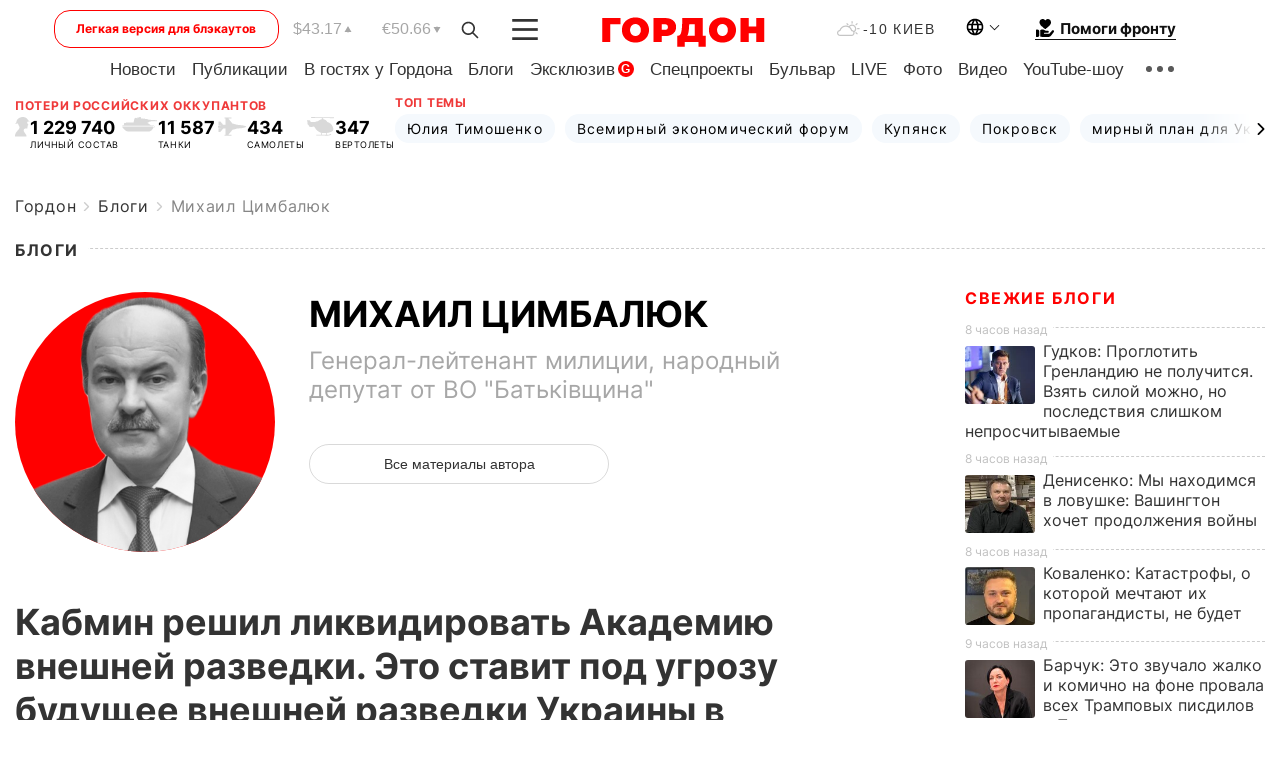

--- FILE ---
content_type: text/html; charset=UTF-8
request_url: https://gordonua.com/blogs/mihail-cimbalyuk/kabmin-reshil-likvidirovat-akademiyu-vneshney-razvedki-eto-stavit-pod-ugrozu-budushchee-vneshney-razvedki-ukrainy-v-usloviyah-voyny-1581686.html
body_size: 30174
content:
<!DOCTYPE html><html lang="ru"><head>
    <meta charset="UTF-8">
    <meta http-equiv="X-UA-Compatible" content="IE=edge">
    <meta name="viewport" content="width=device-width, initial-scale=1">

    <meta name="msvalidate.01" content="DF6B4591C603DAD4E73878CB6B106CCE" />
    
            <meta name="robots" content="max-image-preview:large">
    
    

    

        <title>Кабмин решил ликвидировать Академию внешней разведки. Это ставит под угрозу будущее внешней разведки Украины в условиях войны</title>    <meta name="description" content="Страна без разведчиков.
Кабинет Министров Украины в начале ноября решил ликвидировать Академию внешней разведки...." class="js-meta" />    
    
    
    
    
    
     <!-- alter article -->
	                            <link rel="alternate" href="https://gordonua.com/blogs/mihail-cimbalyuk/kabmin-reshil-likvidirovat-akademiyu-vneshney-razvedki-eto-stavit-pod-ugrozu-budushchee-vneshney-razvedki-ukrainy-v-usloviyah-voyny-1581686.html" hreflang="ru">
                                        <link rel="alternate" href="https://gordonua.com/ukr/blogs/mihail-cimbalyuk/kabmn-virshiv-lkvduvati-akademyu-zovnshno-rozvdki-ce-stavit-pd-zagrozu-maybutn-zovnshno-rozvdki-ukrani-v-umovah-vyni-1581686.html" hreflang="uk">
                        <link rel="alternate" href="https://gordonua.com/ukr/blogs/mihail-cimbalyuk/kabmn-virshiv-lkvduvati-akademyu-zovnshno-rozvdki-ce-stavit-pd-zagrozu-maybutn-zovnshno-rozvdki-ukrani-v-umovah-vyni-1581686.html" hreflang="x-default">
                        <link rel="canonical" href="https://gordonua.com/blogs/mihail-cimbalyuk/kabmin-reshil-likvidirovat-akademiyu-vneshney-razvedki-eto-stavit-pod-ugrozu-budushchee-vneshney-razvedki-ukrainy-v-usloviyah-voyny-1581686.html">        
                                                         <link rel="amphtml" href="https://gordonua.com/amp/blogs/mihail-cimbalyuk/kabmin-reshil-likvidirovat-akademiyu-vneshney-razvedki-eto-stavit-pod-ugrozu-budushchee-vneshney-razvedki-ukrainy-v-usloviyah-voyny-1581686.html">
        
                                                            
                                                                                            
                <script async src="https://www.googletagmanager.com/gtag/js?id=G-LLKXF6867N"></script>
        <script>
            window.dataLayer = window.dataLayer || [];
            function gtag(){dataLayer.push(arguments);}
            gtag('js', new Date());

            gtag('config', 'G-LLKXF6867N');
        </script>
    
    <script type="text/javascript">
        var gtmContainerId = 'GTM-PFHTMJ';
        function gordonGTM() {
            // Код Google Tag Manager
            (function(w,d,s,l,i){w[l]=w[l]||[];w[l].push({'gtm.start':
            new Date().getTime(),event:'gtm.js'});var f=d.getElementsByTagName(s)[0],
            j=d.createElement(s),dl=l!='dataLayer'?'&l='+l:'';j.async=true;j.src=
            'https://www.googletagmanager.com/gtm.js?id='+i+dl;f.parentNode.insertBefore(j,f);
            })(window,document,'script','dataLayer', gtmContainerId);
        }
        window.addEventListener('DOMContentLoaded', function() {
            if (window.innerWidth <= 520) {
                setTimeout(gordonGTM, 4000);
            } else {
                gordonGTM();
            }
        });
    </script>

            <script type="text/javascript">
            function loadDelayedScripts() {
                var gptScript = document.createElement('script');
                gptScript.src = 'https://securepubads.g.doubleclick.net/tag/js/gpt.js';
                gptScript.async = true;
                document.head.appendChild(gptScript);

                var ymScript = document.createElement('script');
                ymScript.src = 'https://cdn.membrana.media/gdn/ym.js';
                ymScript.async = true;
                document.head.appendChild(ymScript);

                window.yieldMasterCmd = window.yieldMasterCmd || [];
                window.yieldMasterCmd.push(function() {
                    window.yieldMaster.init({
                        pageVersionAutodetect: true
                    });
                });
            }

            window.addEventListener('DOMContentLoaded', function() {
                setTimeout(loadDelayedScripts, 2000);
                                    gtag('event', 'membrana_ym_init');
                            });
        </script>

        <style>
            .nts-ad {display: flex; flex-direction: column; align-items: center; justify-content: center}
            .nts-ad-h300 {min-height: 300px}
        </style>
        
        
                
    <meta property='og:title' content="Кабмин решил ликвидировать Академию внешней разведки. Это ставит под угрозу будущее внешней разведки Украины в условиях войны"/>
    <meta name='twitter:title' content="Кабмин решил ликвидировать Академию внешней разведки. Это ставит под угрозу будущее внешней разведки Украины в условиях войны">
            <meta property='og:description' content="Страна без разведчиков. Кабинет Министров Украины в начале ноября решил ликвидировать Академию внешней разведки...."/>
        <meta name='twitter:description' content="Страна без разведчиков. Кабинет Министров Украины в начале ноября решил ликвидировать Академию внешней разведки....">
        <meta property="og:image:width" content="1300"> 
    <meta property="og:image:height" content="975">

<meta property='og:type' content='article'/>
<meta property='og:url' content='https://gordonua.com/blogs/mihail-cimbalyuk/kabmin-reshil-likvidirovat-akademiyu-vneshney-razvedki-eto-stavit-pod-ugrozu-budushchee-vneshney-razvedki-ukrainy-v-usloviyah-voyny-1581686.html'/>
<meta property='og:image' content='https://gordonua.com/img/article/15816/86_big-v1637067577.jpg'/><meta property='og:site_name' content='Гордон | Gordon'/>

<meta name='twitter:card' content='summary_large_image'>
<meta name='twitter:site' content='@Gordonuacom'>
<meta name='twitter:creator' content='@Gordonuacom'>
    <meta name='twitter:image' content='https://gordonua.com/img/article/15816/86_big-v1637067577.jpg'>
         
                        
                
                                                                                                                                                                                                                                                

    

        
    
    <script type="application/ld+json">
    {
        "@context" : "https://schema.org",
        "@type" : "NewsArticle",
                "sameAs" : [ 
                            "https://gordonua.com/blogs/mihail-cimbalyuk/kabmin-reshil-likvidirovat-akademiyu-vneshney-razvedki-eto-stavit-pod-ugrozu-budushchee-vneshney-razvedki-ukrainy-v-usloviyah-voyny-1581686.html"                    ],
                "mainEntityOfPage" : {
            "@type" : "WebPage",
            "@id" : "https://gordonua.com/blogs/mihail-cimbalyuk/kabmin-reshil-likvidirovat-akademiyu-vneshney-razvedki-eto-stavit-pod-ugrozu-budushchee-vneshney-razvedki-ukrainy-v-usloviyah-voyny-1581686.html",
            "name" : "Кабмин решил ликвидировать Академию внешней разведки. Это ставит под угрозу будущее внешней разведки Украины в условиях войны"
        },
        "headline": "Кабмин решил ликвидировать Академию внешней разведки. Это ставит под угрозу будущее внешней разведки...",
                    "image": {
                "@type": "ImageObject",
                "url": "https://gordonua.com/img/article/15816/86_big-v1637067577.jpg",
                "height": 975,
                "width": 1300
            },
                "dateCreated" : "2021-11-16T14:56:12+02:00",
        "datePublished": "2021-11-16T14:56:12+02:00",
        "dateModified": "2021-11-16T15:33:26+02:00",

                    "author": {
                "@type": "Organization",
                "name": "ГОРДОН",
                "url": "https://gordonua.com",
                "sameAs": [
                                            "https://www.youtube.com/vgostyahugordona",
                                            "https://www.facebook.com/gordonuacom",
                                            "https://twitter.com/Gordonuacom",
                                            "https://flipboard.com/@GORDONUA",
                                            "https://gordonua.com/xml/rss.xml",
                                            "https://t.me/gordonuacom",
                                            "https://t.me/dmytrogordon_official",
                                            "https://invite.viber.com/?g2=AQABYNa0%2Brz9Pkzt0NnTdm5DcUzQHlf7QrDvmsZ1C9h5ZjM%2FKIIfxji%2BDRkQ6fy9&lang=ru",
                                        "https://uk.wikipedia.org/wiki/%D0%93%D0%BE%D1%80%D0%B4%D0%BE%D0%BD_(%D1%96%D0%BD%D1%82%D0%B5%D1%80%D0%BD%D0%B5%D1%82-%D0%B2%D0%B8%D0%B4%D0%B0%D0%BD%D0%BD%D1%8F)"
                ],
                "logo": {
                    "@type": "ImageObject",
                    "url": "https://gordonua.com/user/img/gordon-logo.svg",
                    "width": "228",
                    "height": "42"
                },
                "contactPoint" : {
                    "@type" : "ContactPoint",
                    "email" : "editor@gordonua.com",
                    "contactType" : "custumer support",
                    "areaServed" : "UA",
                    "availableLanguage" : ["uk-UA", "ru-UA"]
                }
            },
                "publisher": {
            "@type": "Organization",
            "name": "ГОРДОН",
            "url": "https://gordonua.com",
            "sameAs": [
                                    "https://www.youtube.com/vgostyahugordona",
                                    "https://www.facebook.com/gordonuacom",
                                    "https://twitter.com/Gordonuacom",
                                    "https://flipboard.com/@GORDONUA",
                                    "https://gordonua.com/xml/rss.xml",
                                    "https://t.me/gordonuacom",
                                    "https://t.me/dmytrogordon_official",
                                    "https://invite.viber.com/?g2=AQABYNa0%2Brz9Pkzt0NnTdm5DcUzQHlf7QrDvmsZ1C9h5ZjM%2FKIIfxji%2BDRkQ6fy9&lang=ru",
                                "https://uk.wikipedia.org/wiki/%D0%93%D0%BE%D1%80%D0%B4%D0%BE%D0%BD_(%D1%96%D0%BD%D1%82%D0%B5%D1%80%D0%BD%D0%B5%D1%82-%D0%B2%D0%B8%D0%B4%D0%B0%D0%BD%D0%BD%D1%8F)"
            ],
            "logo": {
                "@type": "ImageObject",
                "url": "https://gordonua.com/user/img/gordon-logo.svg",
                "width": "228",
                "height": "42"
            },
            "contactPoint" : {
                "@type" : "ContactPoint",
                "email" : "editor@gordonua.com",
                "contactType" : "custumer support",
                "areaServed" : "UA",
                "availableLanguage" : ["uk-UA", "ru-UA"]
            }
        },
                    "description": "Страна без разведчиков.
Кабинет Министров Украины в начале ноября решил ликвидировать Академию внешней разведки....",
                            "keywords" : "Украина, Кабинет Министров, бюджет, разведка, оборона, спецслужбы, Михаил Цимбалюк, Минобразования, финансирование, Кабмин",
                            "articleSection": "Михаил Цимбалюк",
            
            "articleBody":"Страна без разведчиков.
Кабинет Министров Украины в начале ноября решил ликвидировать Академию внешней разведки.... Страна без разведчиков. Кабинет Министров Украины в начале ноября решил ликвидировать Академию внешней разведки. Решение было принято по предложению Министерства образования и науки. Сейчас Академия внешней разведки Украины осуществляет, согласно государственному заказу, подготовку, переподготовку и повышение квалификации сотрудников Службы внешней разведки Украины и других разведывательных органов Украины. Также учебное заведение готовит магистров и докторов философии по специальности &quot;национальная безопасность&quot; и охватывает различные стратегические направления безопасности. Учитывая стратегическое значение академии для Украинского государства и безопасности каждого из нас, очевидно, что ликвидация учебного заведения абсолютно недопустима. Такими резкими и необдуманными шагами профильное министерство и в целом Кабинет Министров фактически нивелируют целостную подготовку кадров для разведки, ставят под угрозу будущее внешней разведки Украины. Минобразования Украины уже не первый год балансирует на грани фола, внедряя реформу системы высшего образования и целенаправленно закрывая украинские университеты. И часто это вполне оправданно, но только тогда, когда речь идет о периферийных учебных заведениях – тех, где образовательный процесс является профанацией. Когда же министерство начинает ликвидировать важные образовательные центры, призванные укреплять обороноспособность Украины, то к этому министерству могут (и должны) возникнуть вопросы относительно целей таких инициатив. Политика государства должна быть единой и целостной, а особенно если это касается сверхважных вопросов образования сотрудников разведывательных органов. По моему убеждению, большинство украинских университетов нуждаются в реформах и изменениях, но не в ликвидации, а особенно когда это касается стратегически важных образовательных учреждений. Более того, нам следовало бы расширять сеть образовательных центров для военных этой службы, ведь, повторюсь, переоценить значение внешней разведки в условиях войны (особенно гибридной) просто невозможно. Также уверен, что при формировании государственного бюджета на 2022 год часть средств, которые предлагается потратить на строительство дорог, необходимо направить на финансирование пограничной службы. Потому что власть должна осознать – неважно качество дорог, если по ним будет ездить враг. Также следует пересмотреть финансирование Национальной гвардии, Главного разведывательного управления и Службы внешней разведки, СБУ, Государственной службы специальной связи и защиты информации, Министерства по делам ветеранов. Ведь к развитию этих служб мы должны подходить как к неотъемлемому условию развития всего государства. Кроме того, следует отметить, что мы не против строительства дорог в Украине, но не за счет государственного бюджета, а за счет привлечения кредитных денег с минимальными процентами. Но, к сожалению, сейчас мы видим обратные процессы, которые настроены не на усиление обороноспособности страны, а на обогащение определенных кругов, которые приближены к так называемому &quot;Великому крадівництву&quot; на автомобильных дорогах. Малоквалифицированные представители власти очень тяжело осознают необходимость высокой квалификации кадров и, похоже, тяжело проводят логические причинно-следственные связи между подготовкой молодежи и успешным функционированием государства. Сотрудники соответствующих служб просто должны быть квалифицированными, компетентными, патриотическими и государственно настроенными. Только такие кадры могут обеспечить национальную, государственную и общественную безопасность. По этому поводу следует заимствовать опыт таких разведок, как ЦРУ из США или Моссад из Израиля – именно там придают приоритетное значение подготовке профессиональных сотрудников для работы в максимально сложных условиях за рубежом. Действенность этих исследований общеизвестна благодаря системной, комплексной и многофункциональной деятельности их учебных заведений по подготовке высокопрофессиональных и преданных своим странам и нациям кадров. Следовательно, государство обязано ответственно относиться к созданию и функционированию в спецслужбах и правоохранительных органах учебных заведений разной категории. Такой сегмент разведсообщества должен быть на личном контроле секретаря СНБО. Кроме того, [выступление] о подготовке разведчиков, контрразведчиков и правоохранителей стоило бы заслушать в комитете по вопросам национальной безопасности, обороны и разведки украинского парламента. Также следует исследовать природу таких решений Министерства образования и правительства: [что это?] банальная нехватка средств или целенаправленная политика уничтожения украинской разведки и системы образования в целом. Если причина в средствах, то возникает вопрос, почему деньги в бюджете на президентский университет будущего есть (7,2 млрд грн на его строительство и 2,5 млрд ежемесячно на его содержание), а на обучение разведчиков – нет? Или мы живем в стране без войны и нет соседа – страны-агрессора? Или, возможно, в украинской власти есть люди, которые как раз такими и другими инициативами подыгрывают врагу, открывая путь для дальнейшей оккупации Украины? Источник: &quot;ГОРДОН&quot;",
                                  
        "inLanguage" : "ru",
        "alternativeHeadline" : "Кабмин решил ликвидировать Академию внешней разведки. Это ставит под угрозу будущее внешней разведки Украины в условиях войны",
        "copyrightYear" : "2022",
        "wordCount" : "683",
        "speakable" : {
            "@type" : "SpeakableSpecification",
            "cssSelector" : ["h1"]
        }
    }
    </script>



    
            
    <script type="application/ld+json">
    {
        "@context": "http://schema.org",
        "@type": "BreadcrumbList",
        "itemListElement": [
                                            {
                "@type": "ListItem",
                "position": 1,
                "item": {
                                            "@id": "/blogs.html",  // cp0
                                        "name": "Блоги"
                }
            }
            ,                                            {
                "@type": "ListItem",
                "position": 1,
                "item": {
                                            "@id": "/blogs/mihail-cimbalyuk.html",  // cp0
                                        "name": "Михаил Цимбалюк"
                }
            }
                            ]
    }
    </script>
    

<script type="application/ld+json">
{
    "@context": "http://schema.org",
    "@type": "WebSite",
    "url": "https://gordonua.com",
    "potentialAction": {
        "@type": "SearchAction",
        "target": "/search/query={search_term_string}",
        "query-input": "required name=search_term_string"
    }
}
</script>                                                        
<link rel="preconnect" href="https://connect.facebook.net">
<link rel="preconnect" href="https://cdn.gravitec.net">
    <link rel="preload" href='/user/css/fonts_connect_new3.css' as="style"/>
        <link rel="preload" href='/user/css/main.min-v37.css' as="style"/>
    <link rel="preload" href='/user/css/fix.min-v27.css' as="style"/>
        <link rel="icon" type="image/png" href="/user/img/favicon-new.png" sizes="16x16">
    <link rel="icon" type="image/png" href="/user/img/favicon-new32.png" sizes="32x32">
    <link rel="apple-touch-icon" type="image/png" href="/user/img/favicon-newiOS.png" sizes="180x180">
    
    <link rel="stylesheet" href="/user/css/fonts_connect_new3.css">
        <link rel="stylesheet" href="/user/css/main.min-v37.css">
    <link rel="stylesheet" href="/user/css/fix.min-v27.css">
    <style>
        div[data-place='43'],
        div[data-place='70'], 
        div[data-place='71'], 
        div[data-place='72'],
        div[data-place='56'], 
        div[data-place='57'], 
        div[data-place='58'],
        div[data-place='36'],
        div[data-place='37'],
        div[data-place='38'],
        div[data-place='160'],
        div[data-place='161'],
        div[data-place='51'],
        div[data-place='52'],
        div[data-place='53'],
        div[data-place='88'],
        div[data-place='89'],
        div[data-place='82'],
        div[data-place='44'],
        div[data-place='99'],
        div[data-place='100'],
        div[data-place='102'],
        div[data-place='103'],
        div[data-place='104'],
        div[data-place='96'],
        div[data-place='98'],
        div[data-place='168'],
        div[data-place='169']
        {
            margin: 30px 0;
        }
        div[data-place='70'],
        div[data-place='43'],
        div[data-place='56'],
        div[data-place='51'],
        div[data-place='37'],
        div[data-place='36']{
            position: relative;
            z-index: 1;
        }
        div[data-place='108'], div[data-place='109']{
            margin: 30px auto;
        }
        blockquote.twitter-tweet{
            padding: inherit;
            font-size: inherit;
            line-height: inherit;
            text-align: inherit;
            color: inherit;
            font-family: inherit;
            border-top: inherit;
            position: inherit;
            margin-top: inherit;
        }
        blockquote.twitter-tweet a{
            color: #2f89ce;
            font-family: inherit;
        }
        blockquote.twitter-tweet a:hover{
            color: #ff5353!important;
        }
        .main-slider ~ .content__flex-main .content__base{
            order: 2!important;
        }
        .top-slider__box .swiper-slide{
            margin-right: 15px;
        }
         @media screen and (max-width: 567px){
            .theme-box.tegs-rubric .theme-box-slider1 .swiper-slide{
            margin-right: 10px;
        }
        }
        .bulvar .theme-box .news-tegs__link{
            font-family: Inter-Regular, sans-serif;
        }
    </style>
    <script>
        var root_domain = 'gordonua.com';
        var loadsrcscache = [];
        load_srcs = function(sources, callback) {
            loadsrcscache.push([sources, callback]);
        }
    </script>

    </head><body ><div class="sbody"><style>.boulevard-block .main-slider .views {display: block;}.popular-list .popular-list__item .views {display: block!important;}[data-action="banners"] .banner.has-iframe::before,[data-action="banners"] .banner.has-img::before,[data-action="banners"] .banner .adsbygoogle:before {content: "Реклама";display: block;font-size: 14px;color: #9a9a9a;}[data-action="banners"] .banner a::before{font-family: 'Inter-Regular';}[data-action="banners"] .banner .adsbygoogle:before{position: absolute;top: -30px;}[data-action="banners"] .banner .adsbygoogle{margin-top: 20px;position: relative;}[data-action="banners"] .banner.has-iframe .adsbygoogle:before{display: none;}[data-action="banners"] .banner.has-iframe .adsbygoogle{margin-top: 0;}.MIXADVERT_NET a::before{display: none!important;}.MIXADVERT_NET > div::before{position: absolute;top: -30px;}@media (min-width: 567px) {.news-slider-box .content-tile.big .content-tile__img img{height: auto;}}.news-slider-box .content-tile.big .content-tile__img {max-height: 200px;}@media (max-width: 567px){.news-slider-box .content-tile.big .content-tile__img {max-height: 166px;}}.content-title .content-title__link h1,main.content__base .content-title h1.content-title__link{font-size: inherit !important;line-height: inherit !important;color: inherit !important;margin-bottom: inherit !important;font-family: inherit !important;display: inline !important;letter-spacing: inherit!important;text-transform: inherit!important;}main.content__base .content-title h1.content-title__link{color: red!important;font-size: 18px!important;line-height: 24px!important;letter-spacing: .08em!important;text-transform: uppercase!important;font-family: Inter-Bold, sans-serif !important;}.all-materials-title h1 {display: block;width: fit-content;text-transform: uppercase;font-family: Inter-SemiBold;font-size: 16px;letter-spacing: .08em;color: #202020;background: #fff;padding-right: 10px;margin-bottom: 0;line-height: 30px;white-space: nowrap;}.all-materials-title.top-theme-title.top-theme-page-title h1 {text-transform: inherit;}@media (max-width: 640px) {.materil-author h1 {font-size: 16px;}}</style><script>
                   function checkBanners() {  
                        document.querySelectorAll('.banner:not(.has-iframe)').forEach(banner => {
                            if (banner.querySelector('iframe')) {
                                banner.classList.add('has-iframe');
                            } 
                            if (banner.querySelector('img')) {
                                banner.classList.add('has-iframe');
                            }
                            
                            const div = banner.querySelector('div[id]');
                            if (div && (div.innerHTML.trim() !== '' || div.nextElementSibling && div.nextElementSibling.tagName === 'SCRIPT')) {
                                banner.classList.add('has-iframe');
                            }
                        });  
                    }
                setTimeout(checkBanners, 4000);
                let scrollCount = 0;
                function onScroll() {
                    checkBanners();
                    scrollCount++;
                        if (scrollCount >= 5) {
                            window.removeEventListener('scroll', onScroll);
                        }
                    }
                window.addEventListener('scroll', checkBanners);
            </script><script>
                function getCookie(name) {
                    var nameEQ = name + "=";
                    var ca = document.cookie.split(';');
                    for(var i=0;i < ca.length;i++) {
                        var c = ca[i];
                        while (c.charAt(0)==' ') c = c.substring(1,c.length);
                        if (c.indexOf(nameEQ) == 0) return c.substring(nameEQ.length,c.length);
                    }
                    return null;
                }
                function set_cookie(name,value,days, link) {
                    var expires = "";
                    if (days) {
                        var date = new Date();
                        date.setTime(date.getTime() + (days*24*60*60*1000));
                        expires = "; expires=" + date.toUTCString();
                    }
                    document.cookie = name + "=" + (value || "")  + expires + "; path=/";
                    document.location.href = link;
                }

                var pull_optimization_check = {};
            </script><!-- Google Tag Manager (noscript) -->
<noscript><iframe src="https://www.googletagmanager.com/ns.html?id=GTM-PFHTMJ"
height="0" width="0" style="display:none;visibility:hidden"></iframe></noscript>
<!-- End Google Tag Manager (noscript) --> <style>
    .header__top{
        position: relative;
    }
    .light-version-btn:hover {
        opacity: 0.8;
    }
    .light-version-btn{
        font-size: 12px;
        line-height: 20px;
        display: flex;
        justify-content: center;
        align-items: center;
        height: 38px;
        width: 100%;
        max-width: 225px;
        /* position: absolute; */
        top: 5px;
        left: 5.5%;
        color: #FF0000;
        border: 1px solid #FF0000;
        border-radius: 16px;
        margin-right: 14px;
    }
    @media (max-width: 1270px){
        .light-version-btn{
            left: 46px;
        }
    }
    @media (max-width: 1210px){
        .light-version-btn {
            max-width: 195px;
        }
    }
    @media (max-width: 1150px){
        .light-version-btn {
            display: none;
        }
    }
    @media (max-width: 567px){
        .header__top,  .country-switcher{
            background: white;
        }
    }
    @media (max-width: 1150px){
        .light-version-btn {
            display: none;
            right: 0;
            left: auto;
            background: white;
            position: fixed;
            bottom: 0;
            top: auto;
            max-width: 100%;
            border: none;
            height: 91px;
            font-size: 16px;
            background: #F7F7F8;
            border-radius: 0;
        }
    }

    

    .foundation {
        display: none;
        border-bottom: 1px solid;
        line-height: 19px;
        text-decoration: none;
    }
    .foundation img {
        padding-bottom: 2px;
    }
    .foundation span.foundation-text {
        font-family: Inter-Bold, sans-serif;
        font-size: 15px;
        padding-left: 5px;
    }
    .foundation:hover span.foundation-text {
        color: red;
    }

    @media (min-width: 749px){
        .foundation {
            display: inline-flex;
        }
    }
</style>

<header class="header">
    <div class="container">
        <div class="header__top">
            <a class="light-version-btn" href="https://fast.gordonua.com/rus/">
                Легкая версия для блэкаутов
            </a>
            <div class="course">
                <span class="course__item dollar">$43.17</span>
                <span class="course__item euro">€50.66</span>
            </div>
            <button id="search-btn" class="search-btn">
                <img width="18" height="18" src="/user/img/Shape.svg" alt="search btn">
            </button>
            <a class="menu-mob" id="butt1" >
                <img width="26" height="21" class="closed" src="/user/img/gumburger.svg" alt="menu closed">
                <div class="open">
                    <img src="/user/img/close_.svg" alt="menu open">
                </div>
            </a>

            <div class="logo">
                <a href="https://gordonua.com/rus/">
                    <img width="165" height="30" src="/user/img/gordon-logo.svg" alt="Главная">
                </a>
            </div>

            <div class="temperature">
                <img width="23" height="16" src="/user/img/temp.svg" alt="weather">
                -10 Киев
            </div>

            <div class="languages">
            <div class="languages-select"><img width="20" height="20" src="/user/img/planet.svg" alt="languages"></div>
            <div class="languages-change">
                                                                                                                                                                                                                                        <div><a href="https://gordonua.com/ukr/blogs/mihail-cimbalyuk/kabmn-virshiv-lkvduvati-akademyu-zovnshno-rozvdki-ce-stavit-pd-zagrozu-maybutn-zovnshno-rozvdki-ukrani-v-umovah-vyni-1581686.html" data-langid="1" data-absnum="2" onclick="set_cookie('lang', 2, 30, 'https://gordonua.com/ukr/blogs/mihail-cimbalyuk/kabmn-virshiv-lkvduvati-akademyu-zovnshno-rozvdki-ce-stavit-pd-zagrozu-maybutn-zovnshno-rozvdki-ukrani-v-umovah-vyni-1581686.html')" style="font-size:16px;font-weight:400">UA</a></div>
                        <div><a href="https://english.gordonua.com/" onclick="document.location.href='https://english.gordonua.com/'" style="font-size:16px;font-weight:400">EN</a></div>
                                                                                    </div>
            </div>

            <a href="/drone.html" class="foundation">
                <img width="20" height="20" src="/user/img/foundation-help.svg" alt="languages">
                <span class="foundation-text">Помоги фронту</span>
            </a>
        </div>

                                                                                                                                                                                                                                                                                                                                                                                
                                                                                                                                                                                                                                                                                
                                                                                                                                                                                                                                                                                                                                                                                                                
                                                                                                                                                                                        
        <div class="header-menu">
            <button id="search-btn-mob" class="search-btn search-btn-mob"><img width="18" height="18" src="/user/img/Shape.svg" alt="search">Поиск</button>
            <div class="header-menu__item">
                <div class="header-menu__title-box"><span class="header-menu__title">Главная</span></div>
                <nav>
                    <ul>
                                                    <li><a  href="/news.html">Новости</a></li>
                                                    <li><a  href="/publications.html">Публикации</a></li>
                                                    <li><a  href="/interview.html">В гостях у Гордона</a></li>
                                                    <li><a  href="/blogs.html">Блоги</a></li>
                                                    <li><a  href="/exclusive.html">Эксклюзив</a><span class="g-bl">G</span></li>
                                                    <li><a  href="/specprojects.html">Спецпроекты</a></li>
                                                    <li><a  href="/bulvar.html">Бульвар</a></li>
                                                    <li><a  href="/live.html">LIVE</a></li>
                                                    <li><a  href="/photo.html">Фото</a></li>
                                                    <li><a  href="/video.html">Видео</a></li>
                                                    <li><a  href="/talkshow.html">YouTube-шоу</a></li>
                                            </ul>
                </nav>
                <div class="header-menu__item">
                    <div class="header-menu__title-box"><span class="header-menu__title">Соцсети</span></div>
                    <nav>
                        <ul>
                                                                                            <li><a class="bold youtube-h" href="https://www.youtube.com/vgostyahugordona">YouTube</a></li>
                                                                                            <li><a class="bold facebook-h" href="https://www.facebook.com/gordonuacom">Facebook</a></li>
                                                                                            <li><a class="bold twitter-h" href="https://twitter.com/Gordonuacom">Twitter</a></li>
                                                                                            <li><a class="bold flipboard-h" href="https://flipboard.com/@GORDONUA">Flipboard</a></li>
                                                                                            <li><a class="bold rss-h" href="https://gordonua.com/xml/rss.xml">RSS</a></li>
                                                                                            <li><a class="bold telegram-h" href="https://t.me/gordonuacom">Telegram <br> Gordonua.com</a></li>
                                                                                            <li><a class="bold telegram-h2" href="https://t.me/dmytrogordon_official">Telegram <br> Дмитрий Гордон</a></li>
                                                                                            <li><a class="bold viber-h" href="https://invite.viber.com/?g2=AQABYNa0%2Brz9Pkzt0NnTdm5DcUzQHlf7QrDvmsZ1C9h5ZjM%2FKIIfxji%2BDRkQ6fy9&lang=ru">Viber</a></li>
                                                    </ul>
                    </nav>
                </div>
            </div>
            <div class="header-menu__item">
                <div class="header-menu__title-box"><span class="header-menu__title">Категории новостей</span></div>
                <nav>
                    <ul>
                                                    <li><a href="/news.html">Все новости</a></li>
                                                    <li><a href="/news/military-actions.html">Военные действия</a></li>
                                                    <li><a href="/news/worldnews.html">Мир</a></li>
                                                    <li><a href="/news/politics.html">Политика</a></li>
                                                    <li><a href="/news/money.html">Деньги</a></li>
                                                    <li><a href="/news/sport.html">Спорт</a></li>
                                                    <li><a href="/news/localnews.html">Происшествия</a></li>
                                                    <li><a href="/news/culture.html">Культура</a></li>
                                                    <li><a href="/news/science.html">Техно</a></li>
                                                    <li><a href="/news/health.html">Образ жизни</a></li>
                                                    <li><a href="/interesting.html">Интересное</a></li>
                                                    <li><a href="/news/society.html">Общество</a></li>
                                            </ul>
                </nav>
                <div class="header-menu__item mobile-hide">
                    <div class="header-menu__title-box"><span class="header-menu__title">Контакты</span></div>
                    <nav class="contacts-box">
                        <ul>
                            <li><a class="contacts-h" href="tel:+380442071301">+380 (44) 207-13-01,</a></li>
                            <li><a class="contacts-h" href="tel:+380442071302">+380 (44) 207-13-02</a></li>
                        </ul>
                    </nav>
                    <nav class="email-box">
                        <ul>
                            <li><a class="email-h" href="/cdn-cgi/l/email-protection#f0959499849f82b0979f82949f9e8591de939f9d"><span class="__cf_email__" data-cfemail="50353439243f2210373f22343f3e25317e333f3d">[email&#160;protected]</span></a></li>
                        </ul>
                    </nav>
                   
                    <div class="hide-desctop">
                        <div class="header-menu__title-box"><span class="header-menu__title">Информация</span></div>
                        <nav>
                            <ul>
                                                                    <li><a href="/about/job.html">Вакансии</a></li>
                                                                    <li><a href="/about.html">Редакция</a></li>
                                                                    <li><a href="/about/advertisement.html">Реклама на сайте</a></li>
                                                                    <li><a href="/legal_info.html">Правовая информация</a></li>
                                                                    <li><a href="/about/how-to-read.html">Как нас читать на временно оккупированных территориях</a></li>
                                                            </ul>
                        </nav>
                        <span class="header-menu__title">Приложения</span>
                        <nav>
                            <ul class="app-box">
                                <li><a href="https://play.google.com/store/apps/details?id=com.gordon"><img src="/user/img/app1.png" alt="android app"></a></li>
                                <li><a href="https://itunes.apple.com/app/id1282904011"><img src="/user/img/app2.png" alt="ios app"></a></li>
                            </ul>
                        </nav>
                    </div>
                </div>
            </div>
            <div class="header-menu__item">
                <div class="header-menu__title-box"><span class="header-menu__title">Город </span></div>
                <nav>
                    <ul>
                                                    <li><a  href="/news/kiev.html">Киев</a></li>
                                                    <li><a  href="/tags/harkov.html">Харьков</a></li>
                                                    <li><a  href="/tags/lvov.html">Львов</a></li>
                                                    <li><a  href="/tags/dnepr.html">Днепр</a></li>
                                                    <li><a  href="/tags/odessa-1.html">Одесса</a></li>
                                                    <li><a  href="/tags/mariupol-1.html">Мариуполь</a></li>
                                                    <li><a  href="/tags/donetsk-1.html">Донецк</a></li>
                                                    <li><a  href="/tags/lugansk.html">Луганск</a></li>
                                            </ul>
                </nav>
            </div>
            <div class="header-menu__item mobile-hide">
                <div class="header-menu__title-box"><span class="header-menu__title">Соцсети</span></div>
                <nav>
                    <ul>
                                                                                <li><a class="bold youtube-h" href="https://www.youtube.com/vgostyahugordona">YouTube</a></li>
                                                                                <li><a class="bold facebook-h" href="https://www.facebook.com/gordonuacom">Facebook</a></li>
                                                                                <li><a class="bold twitter-h" href="https://twitter.com/Gordonuacom">Twitter</a></li>
                                                                                <li><a class="bold flipboard-h" href="https://flipboard.com/@GORDONUA">Flipboard</a></li>
                                                                                <li><a class="bold rss-h" href="https://gordonua.com/xml/rss.xml">RSS</a></li>
                                                                                <li><a class="bold telegram-h" href="https://t.me/gordonuacom">Telegram <br> Gordonua.com</a></li>
                                                                                <li><a class="bold telegram-h2" href="https://t.me/dmytrogordon_official">Telegram <br> Дмитрий Гордон</a></li>
                                                                                <li><a class="bold viber-h" href="https://invite.viber.com/?g2=AQABYNa0%2Brz9Pkzt0NnTdm5DcUzQHlf7QrDvmsZ1C9h5ZjM%2FKIIfxji%2BDRkQ6fy9&lang=ru">Viber</a></li>
                                            </ul>
                </nav>
            </div>
            <div class="header-menu__item mobile-hide">
                <div class="hide-desctop">
                    <div class="header-menu__title-box"><span class="header-menu__title">Информация</span></div>
                    <nav>
                        <ul>
                                                            <li><a href="/about/job.html">Вакансии</a></li>
                                                            <li><a href="/about.html">Редакция</a></li>
                                                            <li><a href="/about/advertisement.html">Реклама на сайте</a></li>
                                                            <li><a href="/legal_info.html">Правовая информация</a></li>
                                                            <li><a href="/about/how-to-read.html">Как нас читать на временно оккупированных территориях</a></li>
                                                    </ul>
                    </nav>
                </div>
                <div class="header-menu__title-box"><span class="header-menu__title">Контакты</span></div>
                <nav class="contacts-box">
                    <ul>
                        <li><a class="contacts-h" href="tel:+380442071301">+380 (44) 207-13-01,</a></li>
                        <li><a class="contacts-h" href="tel:+380442071302">+380 (44) 207-13-02</a></li>
                    </ul>
                </nav>

                <nav class="email-box" style="margin-bottom: 0">
                    <ul>
                        <li><a class="email-h" href="/cdn-cgi/l/email-protection#c2a7a6abb6adb082a5adb0a6adacb7a3eca1adaf"><span class="__cf_email__" data-cfemail="84e1e0edf0ebf6c4e3ebf6e0ebeaf1e5aae7ebe9">[email&#160;protected]</span></a></li>
                    </ul>
                </nav>
                <div class="help-btn">
                    <span>Помоги фронту</span>
                    <a class="help-btn__link" href="/drone.html">Помочь</a>
                </div>
                <div class="hide-desctop">
                    <span class="header-menu__title">Приложения</span>
                    <nav>
                        <ul class="app-box">
                            <li><a href="https://play.google.com/store/apps/details?id=com.gordon"><img src="/user/img/app1.png" alt="app google pic"></a></li>
                            <li><a href="https://itunes.apple.com/app/id1282904011"><img src="/user/img/app2.png" alt="app apple pic"></a></li>
                        </ul>
                    </nav>
                </div>
            </div>

            <div class="header-menu__item hide-mobile">
                <div class="header-menu__title-box"><span class="header-menu__title">Информация</span></div>
                <nav>
                    <ul>
                                                    <li><a href="/about/job.html">Вакансии</a></li>
                                                    <li><a href="/about.html">Редакция</a></li>
                                                    <li><a href="/about/advertisement.html">Реклама на сайте</a></li>
                                                    <li><a href="/legal_info.html">Правовая информация</a></li>
                                                    <li><a href="/about/how-to-read.html">Как нас читать на временно оккупированных территориях</a></li>
                                            </ul>
                </nav>
                <span class="header-menu__title">Приложения</span>
                <nav>
                    <ul class="app-box">
                        <li><a href="https://play.google.com/store/apps/details?id=com.gordon"><img src="/user/img/app1.png" alt="app google p"></a></li>
                        <li><a href="https://itunes.apple.com/app/id1282904011"><img src="/user/img/app2.png" alt="app apple p"></a></li>
                    </ul>
                </nav>
            </div>

        </div>

        <div class="header_rubric">
            <nav>
                <ul>
                                            <li><a class="header_rubric__link" href="/news.html">Новости</a></li>
                                            <li><a class="header_rubric__link" href="/publications.html">Публикации</a></li>
                                            <li><a class="header_rubric__link" href="/interview.html">В гостях у Гордона</a></li>
                                            <li><a class="header_rubric__link" href="/blogs.html">Блоги</a></li>
                                            <li><a class="header_rubric__link" href="/exclusive.html">Эксклюзив</a><span class="g-bl">G</span></li>
                                            <li><a class="header_rubric__link" href="/specprojects.html">Спецпроекты</a></li>
                                            <li><a class="header_rubric__link" href="/bulvar.html">Бульвар</a></li>
                                            <li><a class="header_rubric__link" href="/live.html">LIVE</a></li>
                                            <li><a class="header_rubric__link" href="/photo.html">Фото</a></li>
                                            <li><a class="header_rubric__link" href="/video.html">Видео</a></li>
                                            <li><a class="header_rubric__link" href="/talkshow.html">YouTube-шоу</a></li>
                                    </ul>
                <button class="menu-show"><img width="28" height="6" src="/user/img/group1.svg" alt="show menu"></button>
            </nav>
            <div class="menu-rubric">
                <nav>
                    <ul>
                                                    <li><a href="/news.html">Все новости</a></li>
                                                    <li><a href="/news/military-actions.html">Военные действия</a></li>
                                                    <li><a href="/news/worldnews.html">Мир</a></li>
                                                    <li><a href="/news/politics.html">Политика</a></li>
                                                    <li><a href="/news/money.html">Деньги</a></li>
                                                    <li><a href="/news/sport.html">Спорт</a></li>
                                                    <li><a href="/news/localnews.html">Происшествия</a></li>
                                                    <li><a href="/news/culture.html">Культура</a></li>
                                                    <li><a href="/news/science.html">Техно</a></li>
                                                    <li><a href="/news/health.html">Образ жизни</a></li>
                                                    <li><a href="/interesting.html">Интересное</a></li>
                                                    <li><a href="/news/society.html">Общество</a></li>
                                            </ul>
                </nav>
            </div>
        </div>

        <div class="rubric-box">
            <div class="rubric-box-slider swiper-container">
                <div class="swiper-wrapper">
                                            <div class="swiper-slide">
                            <a class="rubric-box__item" href="/news.html"><span>Новости</span></a>
                        </div>
                                            <div class="swiper-slide">
                            <a class="rubric-box__item" href="/publications.html"><span>Публикации</span></a>
                        </div>
                                            <div class="swiper-slide">
                            <a class="rubric-box__item" href="/interview.html"><span>В гостях у Гордона</span></a>
                        </div>
                                            <div class="swiper-slide">
                            <a class="rubric-box__item" href="/blogs.html"><span>Блоги</span></a>
                        </div>
                                            <div class="swiper-slide">
                            <a class="rubric-box__item" href="/exclusive.html"><span>Эксклюзив</span></a>
                        </div>
                                            <div class="swiper-slide">
                            <a class="rubric-box__item" href="/specprojects.html"><span>Спецпроекты</span></a>
                        </div>
                                            <div class="swiper-slide">
                            <a class="rubric-box__item" href="/bulvar.html"><span>Бульвар</span></a>
                        </div>
                                            <div class="swiper-slide">
                            <a class="rubric-box__item" href="/live.html"><span>LIVE</span></a>
                        </div>
                                            <div class="swiper-slide">
                            <a class="rubric-box__item" href="/photo.html"><span>Фото</span></a>
                        </div>
                                            <div class="swiper-slide">
                            <a class="rubric-box__item" href="/video.html"><span>Видео</span></a>
                        </div>
                                            <div class="swiper-slide">
                            <a class="rubric-box__item" href="/talkshow.html"><span>YouTube-шоу</span></a>
                        </div>
                                    </div>
                <span class="theme-arrow_"><img src="/user/img/arrow-right2.svg" alt="sl arr right"></span>
            </div>
            
            

                        
                                                                                                                                        
            <div class="top-wrapper flex2">
                <div class="top-wrapper-item">
                    <div class="losses-wrap flex2">
                        <div class="item-lw title flex2">
                            Потери российских оккупантов
                        </div>
                        <div class="item-lw">
                            <div class="losses flex2">
                                <div class="item-l-wrap flex2">
                                    <div class="item-l">
                                        <img width="15" height="20" class="r-p" src="/user/img/r-p.svg" alt="">
                                    </div>
                                    <div class="item-l flex2">
                                        <span> 1 229 740</span>
                                        <p>ЛИЧНЫЙ СОСТАВ</p>
                                    </div>
                                </div>
                                <div class="item-l-wrap flex2">
                                    <div class="item-l">
                                        <img width="36" height="15" class="r-t" src="/user/img/r-t.svg" alt="">
                                    </div>
                                    <div class="item-l">
                                        <span> 11 587</span>
                                        <p>
ТАНКИ</p>
                                    </div>
                                </div>
                                <div class="item-l-wrap flex2">
                                    <div class="item-l">
                                        <img width="29" height="19" class="r-pl" src="/user/img/r-pl.svg" alt="">
                                    </div>
                                    <div class="item-l">
                                        <span> 434</span>
                                        <p>САМОЛЕТЫ</p>
                                    </div>
                                </div>
                                <div class="item-l-wrap flex2">
                                    <div class="item-l">
                                        <img width="28" height="19" class="r-h" src="/user/img/r-h.svg" alt="">
                                    </div>
                                    <div class="item-l">
                                        <span> 347</span>
                                        <p>ВЕРТОЛЕТЫ</p>
                                    </div>
                                </div>
                            </div>
                        </div>
                    </div>
                </div>

                
                <div class="top-wrapper-item">
                    <div class="losses-wrap losses-wrap-slider flex2">
                        <div class="item-lw title flex2">
                            Топ темы
                        </div>
                        <div class="item-lw">
                            <div class="theme-box">
                                <div class="theme-box-slider swiper-container">
                                    <div class="swiper-wrapper">
                                                                                    <div class="swiper-slide">
                                                <a class="theme-box__item " href="/tags/julija-timoshenko.html">
                                                    <span>Юлия Тимошенко</span>
                                                </a>
                                            </div>
                                                                                    <div class="swiper-slide">
                                                <a class="theme-box__item " href="/tags/vsemirnyj-ekonomicheskij-forum.html">
                                                    <span>Всемирный экономический форум</span>
                                                </a>
                                            </div>
                                                                                    <div class="swiper-slide">
                                                <a class="theme-box__item " href="/tags/kupjansk.html">
                                                    <span>Купянск</span>
                                                </a>
                                            </div>
                                                                                    <div class="swiper-slide">
                                                <a class="theme-box__item " href="/tags/pokrovsk.html">
                                                    <span>Покровск</span>
                                                </a>
                                            </div>
                                                                                    <div class="swiper-slide">
                                                <a class="theme-box__item " href="/tags/mirnyj-plan-dlja-ukrainy.html">
                                                    <span>мирный план для Украины</span>
                                                </a>
                                            </div>
                                                                            </div>
                                </div>
                
                                <span class="swiper-button-prev theme-arrow theme-arrow-left swiper-button-white">
                                    <img width="8" height="12" src="/user/img/arrow-right2.svg" alt="sl left">
                                </span>
                                <span class="swiper-button-next theme-arrow swiper-button-white">
                                    <img width="8" height="12" src="/user/img/arrow-right2.svg" alt="sl right">
                                </span>
                            </div>
                        </div>
                    </div>
                </div>
            </div>
            
        </div>
    </div>
</header>

<script data-cfasync="false" src="/cdn-cgi/scripts/5c5dd728/cloudflare-static/email-decode.min.js"></script><script>
    load_srcs(['/user/js/swiper-bundle.min.js'], function() {
        var swiper = new Swiper(".theme-box-slider", {
            spaceBetween: 10,
            grabCursor: true,
            slidesPerView: 'auto',
            navigation: {
                nextEl: ".swiper-button-next",
                prevEl: ".swiper-button-prev"
            },
        });
        
        var swiper = new Swiper(".theme-box-slider1", {
            spaceBetween: 10,
            grabCursor: true,
            slidesPerView: 'auto',
            navigation: {
                nextEl: ".theme-arrow1"
            },
        });
        
        var swiper = new Swiper(".rubric-box-slider", {
            spaceBetween: 16,
            grabCursor: true,
            slidesPerView: 'auto',
            navigation: {
                nextEl: ".theme-arrow_"
            },
        });
    });
</script> <div class="container "> 

    <i data-absnum="1581686" data-operand="article" data-action="stat" data-lang="1" class="sunsite_actions" style="display:none;"></i>
<div class="content content__flex content-two 1">
    
<ul class="breadcrumb breadcrumb-news">
    
    
        
    <li>
        <a href="/rus/">Гордон</a>
    </li>
    
                                    <li>
                            <a href="/blogs.html">Блоги</a>
                    </li>
                                    <li>
                            <a href="/blogs/mihail-cimbalyuk.html">Михаил Цимбалюк</a>
                    </li>
    </ul>
        <div class="content-title">
        <a class="content-title__link" href="/blogs.html">
            Блоги
        </a>
    </div>
    <style>
        @media (max-width: 415px){
            .content-link-ua, .content-link-ru{
                font-family: Inter-Regular, sans-serif;
            }
        }
        @media (max-width: 600px) {
            .video-fix-block iframe {
                height: 200px !important;
            }
        }
        @media screen and (max-width: 412px) {
            .news-picture{
                position: relative;
            }
           .news-picture img {
                position: absolute;
                top: 0;
                left: 0;
                width: 100%;
                height: 100%;
            }
            .news-picture.margin img {
                position: relative;
            }
            .news-picture picture {
                display: block;
                position: relative;
                width: 100%;
                padding-bottom: 66.67%;
                height: 0;
                display: block;
                margin-bottom: 6px;
            }
            article.fix .news-picture picture img{
                position: relative;
            }
            article.fix .news-picture picture{
                position: relative;
                padding-bottom: initial;
                height: auto;
            }
        }

.news-picture,
.news-picture-left,
.news-picture-right {
    margin: 15px 0;
}

.news-picture picture,
.news-picture-left picture,
.news-picture-right picture {
    display: block;
    max-width: 100%;
    height: auto;
}

.news-picture img,
.news-picture-left img,
.news-picture-right img {
    max-width: 100%;
    height: auto;
    display: block;
}

.news-picture-left > .ph-source.news-picture-describe, 
.news-picture-right > .ph-source.news-picture-describe {
    margin-bottom: 0
}

@media (max-width: 768px) {
    .news-picture-left, .news-picture-right {
        margin: auto;
    }
}

@media (min-width: 768px) {
    .news-picture-left {
        float: left;
        margin: 5px 15px 5px 0;
        max-width: 50%;
    }

    .news-picture-right {
        float: right;
        margin: 5px 0 15px 5px;
        max-width: 50%;
    }

    .news-picture-left::after,
    .news-picture-right::after {
        content: "";
        display: table;
        clear: both;
    }
}

@media (min-width: 1200px) {
    .news-picture-left,
    .news-picture-right {
        max-width: 40%;
    }
}
    </style>
    <div class="content__flex-main news new-desing-photo">
        <main class="content__base">
        
                                        


<div class="heroes-box author on-article">
    <div class="heroes-box__about">
        <div class="heroes-box__photo bgc">
            <img src="/img/section/41/90_main-v1694530575.png" alt="Михаил Цимбалюк">
        </div>

        <div class="heroes-box__text">
            <div class="heroes-box__title">МИХАИЛ ЦИМБАЛЮК</div>
            <div class="heroes-box__position"></div>
            <div class="heroes-box__text-in"><p>Генерал-лейтенант милиции, народный депутат от ВО "Батьківщина"</p></div>

            <div class="social-bl">
                                                                            </div>

                            <a class="content-btn publication-btn" href="/blogs/mihail-cimbalyuk.html">
                    Все материалы автора 
                </a>
                    </div>
        
                    <a class="content-btn publication-btn blog-mob" href="/blogs/mihail-cimbalyuk.html">
                Все материалы автора 
            </a>
            </div>
</div>
                        

            <div class="container-inside">
                <h1 data-edit="1581686,4190" data-absnum="1581686">Кабмин решил ликвидировать Академию внешней разведки. Это ставит под угрозу будущее внешней разведки Украины в условиях войны

<span class="art-icons">
                                                                                                                    
        
                <span class="g-bl 1">G</span>
        
        
        
        
        
        </span>
</h1>
                <div class="content__base-info">
                                            <div class="content-date">
                                                            16 ноября 2021, 14:56
                                                    </div>
                    
                                        
                    
                                            <a class="content-link-ua" href="https://gordonua.com/ukr/blogs/mihail-cimbalyuk/kabmn-virshiv-lkvduvati-akademyu-zovnshno-rozvdki-ce-stavit-pd-zagrozu-maybutn-zovnshno-rozvdki-ukrani-v-umovah-vyni-1581686.html">Цей матеріал також можна прочитати українською</a>
                                    </div>
            </div>

                        
            <div class="container-inside">
                
                                <article class="fix">
                    <p >Страна без разведчиков.</p><div data-action="banners" data-load_after="1" data-place="99" data-page="4190" class="sunsite_actions"></div><div data-action="banners" data-load_after="1" data-place="36" data-page="4190" class="sunsite_actions"></div>
<p >Кабинет Министров Украины в начале ноября решил <a href="https://www.kmu.gov.ua/npas/pro-likvidaciyu-akademiyi-zovnishnoyi-rozvidki-ukrayini-1407r-051121" target="_blank">ликвидировать</a> Академию внешней разведки. Решение было принято по предложению Министерства образования и науки.</p>
<p >Сейчас Академия внешней разведки Украины осуществляет, согласно государственному заказу, подготовку, переподготовку и повышение квалификации сотрудников Службы внешней разведки Украины и других разведывательных органов Украины. Также учебное заведение готовит магистров и докторов философии по специальности "национальная безопасность" и охватывает различные стратегические направления безопасности.</p>
<p >Учитывая стратегическое значение академии для Украинского государства и безопасности каждого из нас, очевидно, что ликвидация учебного заведения абсолютно недопустима. Такими резкими и необдуманными шагами профильное министерство и в целом Кабинет Министров фактически нивелируют целостную подготовку кадров для разведки, ставят под угрозу будущее внешней разведки Украины. Минобразования Украины уже не первый год балансирует на грани фола, внедряя реформу системы высшего образования и целенаправленно закрывая украинские университеты. И часто это вполне оправданно, но только тогда, когда речь идет о периферийных учебных заведениях – тех, где образовательный процесс является профанацией. Когда же министерство начинает ликвидировать важные образовательные центры, призванные укреплять обороноспособность Украины, то к этому министерству могут (и должны) возникнуть вопросы относительно целей таких инициатив.</p>
<p >Политика государства должна быть единой и целостной, а особенно если это касается сверхважных вопросов образования сотрудников разведывательных органов. По моему убеждению, большинство украинских университетов нуждаются в реформах и изменениях, но не в ликвидации, а особенно когда это касается стратегически важных образовательных учреждений. Более того, нам следовало бы расширять сеть образовательных центров для военных этой службы, ведь, повторюсь, переоценить значение внешней разведки в условиях войны (особенно гибридной) просто невозможно.</p>
<p >Также уверен, что при формировании государственного бюджета на 2022 год часть средств, которые предлагается потратить на строительство дорог, необходимо направить на финансирование пограничной службы. Потому что власть должна осознать – неважно качество дорог, если по ним будет ездить враг. Также следует пересмотреть финансирование Национальной гвардии, Главного разведывательного управления и Службы внешней разведки, СБУ, Государственной службы специальной связи и защиты информации, Министерства по делам ветеранов. Ведь к развитию этих служб мы должны подходить как к неотъемлемому условию развития всего государства. Кроме того, следует отметить, что мы не против строительства дорог в Украине, но не за счет государственного бюджета, а за счет привлечения кредитных денег с минимальными процентами.</p>
<p >Но, к сожалению, сейчас мы видим обратные процессы, которые настроены не на усиление обороноспособности страны, а на обогащение определенных кругов, которые приближены к так называемому "Великому крадівництву" на автомобильных дорогах.</p><div data-action="banners" data-load_after="1" data-place="168" data-page="4190" class="sunsite_actions"></div><div data-action="banners" data-load_after="1" data-place="169" data-page="4190" class="sunsite_actions"></div>
<p >Малоквалифицированные представители власти очень тяжело осознают необходимость высокой квалификации кадров и, похоже, тяжело проводят логические причинно-следственные связи между подготовкой молодежи и успешным функционированием государства. Сотрудники соответствующих служб просто должны быть квалифицированными, компетентными, патриотическими и государственно настроенными. Только такие кадры могут обеспечить национальную, государственную и общественную безопасность.</p>
<p >По этому поводу следует заимствовать опыт таких разведок, как ЦРУ из США или Моссад из Израиля – именно там придают приоритетное значение подготовке профессиональных сотрудников для работы в максимально сложных условиях за рубежом. Действенность этих исследований общеизвестна благодаря системной, комплексной и многофункциональной деятельности их учебных заведений по подготовке высокопрофессиональных и преданных своим странам и нациям кадров.</p>
<p >Следовательно, государство обязано ответственно относиться к созданию и функционированию в спецслужбах и правоохранительных органах учебных заведений разной категории. Такой сегмент разведсообщества должен быть на личном контроле секретаря СНБО. Кроме того, [выступление] о подготовке разведчиков, контрразведчиков и правоохранителей стоило бы заслушать в комитете по вопросам национальной безопасности, обороны и разведки украинского парламента.</p>
<p >Также следует исследовать природу таких решений Министерства образования и правительства: [что это?] банальная нехватка средств или целенаправленная политика уничтожения украинской разведки и системы образования в целом. Если причина в средствах, то возникает вопрос, почему деньги в бюджете на президентский университет будущего есть (7,2 млрд грн на его строительство и 2,5 млрд ежемесячно на его содержание), а на обучение разведчиков – нет?</p>
<p >Или мы живем в стране без войны и нет соседа – страны-агрессора? Или, возможно, в украинской власти есть люди, которые как раз такими и другими инициативами подыгрывают врагу, открывая путь для дальнейшей оккупации Украины?</p>
<p style="text-align: right;">Источник: <a href="https://gordonua.com">"ГОРДОН"</a></p>
                </article>

                                                    
                
                                    <div style="font-size: 18px; line-height: 1; text-align: right; font-style: italic; margin-bottom: 20px;">Блог отражает исключительно точку зрения автора. Редакция не несет ответственности за содержание и достоверность материалов в этом разделе.</div>
                
                                <div data-action="banners" data-place="37" data-load_after="1" data-page="4190" data-absnum="1581686" class="sunsite_actions"></div>

                <div data-action="banners" data-place="100" data-load_after="1" data-page="4190" data-absnum="1581686" class="sunsite_actions"></div>
                
                                                    <div class="news-tegs">
                                                    <a class="news-tegs__link" href="/tags/ukraina.html">Украина</a>
                                                    <a class="news-tegs__link" href="/tags/kabinet-ministrov.html">Кабинет Министров</a>
                                                    <a class="news-tegs__link" href="/tags/bjudzhet.html">бюджет</a>
                                                    <a class="news-tegs__link" href="/tags/razvedka.html">разведка</a>
                                                    <a class="news-tegs__link" href="/tags/oborona.html">оборона</a>
                                                    <a class="news-tegs__link" href="/tags/spetssluzhby.html">спецслужбы</a>
                                                    <a class="news-tegs__link" href="/tags/mihail-tsimbaljuk.html">Михаил Цимбалюк</a>
                                                    <a class="news-tegs__link" href="/tags/minobrazovanija.html">Минобразования</a>
                                                    <a class="news-tegs__link" href="/tags/finansirovanie.html">финансирование</a>
                                                    <a class="news-tegs__link" href="/tags/kabmin.html">Кабмин</a>
                                            </div>
                                
                <style>
    .how-read{
        background: #FFF7FB;
        color: black;
        font-size: 20px;
        font-weight: 700;
        line-height: 30px;
        font-family: inherit;
        padding: 15px;
        border-radius: 3px;
        display: flex;
        justify-content: space-between;
        align-items: center;
        margin-bottom: 30px;
        font-family: 'Inter-Bold', sans-serif;
    }
    .how-read__link{
        border-radius: 3px;
        background: #FF0000;
        color: white;
        font-size: 20px;
        line-height: 30px;
        font-weight: 700;
        padding: 5px 15px;
        margin-left: 20px;
    }
    .how-read__link:hover{
        opacity: 0.8;
    }
    @media (max-width: 650px) {
        .how-read, .how-read__link{
            font-size: 14px;
        }
        .how-read{
            padding: 10px;
        }
    }
</style>
<div class="how-read">
        Как читать "ГОРДОН" на временно оккупированных территориях    <a href="https://gordonua.com/about/how-to-read/" class="how-read__link">
                  Читать    </a>
</div>
                                    
                    
                    
                                                            <div class="share-box">
                        <span class="share-box__title">Поделиться</span>
                        <div class="social-block likely">
                            <span class="facebook-h facebook" href="https://gordonua.comhttps://gordonua.com/blogs/mihail-cimbalyuk/kabmin-reshil-likvidirovat-akademiyu-vneshney-razvedki-eto-stavit-pod-ugrozu-budushchee-vneshney-razvedki-ukrainy-v-usloviyah-voyny-1581686.html"></span>
                            <span class="twitter-h twitter" href="https://gordonua.comhttps://gordonua.com/blogs/mihail-cimbalyuk/kabmin-reshil-likvidirovat-akademiyu-vneshney-razvedki-eto-stavit-pod-ugrozu-budushchee-vneshney-razvedki-ukrainy-v-usloviyah-voyny-1581686.html"></span>
                            <span class="telegram-h telegram" href="https://gordonua.comhttps://gordonua.com/blogs/mihail-cimbalyuk/kabmin-reshil-likvidirovat-akademiyu-vneshney-razvedki-eto-stavit-pod-ugrozu-budushchee-vneshney-razvedki-ukrainy-v-usloviyah-voyny-1581686.html"></span>
                            <span class="viber-h viber" href="https://gordonua.comhttps://gordonua.com/blogs/mihail-cimbalyuk/kabmin-reshil-likvidirovat-akademiyu-vneshney-razvedki-eto-stavit-pod-ugrozu-budushchee-vneshney-razvedki-ukrainy-v-usloviyah-voyny-1581686.html"></span>
                        </div>
                    </div>
                    
                    <div data-action="banners" data-place="38" data-load_after="1" data-page="4190" data-absnum="1581686" class="sunsite_actions"></div>
                            </div>

                            <div class="news-slider-box fixed-width ">
            <div class="content-title"><span class="content-title__link">Материалы по теме</span></div>

            <!-- Add Arrows -->
            <div class="news-slider-arrows">
                <div class="news1-swiper-button-next1 swiper-button-next2 swiper-button-white"></div>
                <div class="news1-swiper-button-prev1 swiper-button-prev2 swiper-button-white"></div>
            </div>

            <div class="news-slider__box">
                <div class="news-slider flex-box swiper-container">
                    <div class="swiper-wrapper">
                                                                                                                                                    <div class="swiper-slide">
                                    <div class="content-tile big">
                                        <a href="https://gordonua.com/news/politics/zelenskiy-uvolil-nachalnika-razvedki-gpsu-demchenko-smi-pishut-chto-on-mozhet-vozglavit-tamozhnyu-1579685.html" class="content-tile__img">
                                            <img width="220" height="165" class="lozad" data-src="/img/article/15796/85_tn-v1635954393.jpg" alt="Зеленский уволил начальника разведки ГПСУ Демченко. СМИ пишут, что он может возглавить таможню">
                                        </a>
                                        <div class="content-tile__text">
                                            <a class="content-tile__link" href="https://gordonua.com/news/politics/zelenskiy-uvolil-nachalnika-razvedki-gpsu-demchenko-smi-pishut-chto-on-mozhet-vozglavit-tamozhnyu-1579685.html" data-edit="1579685,2194" data-absnum="1579685">
                                                Зеленский уволил начальника разведки ГПСУ Демченко. СМИ пишут, что он может возглавить таможню
                                                

<span class="art-icons">
                                                                                                                    
        
            
        
        
        
        
        </span>
                                            </a>
                                        </div>
                                        <span class="content-tile__date">3 ноября 2021</span>
                                    </div>
                                </div>
                                                                                                                                                                                <div class="swiper-slide">
                                    <div class="content-tile big">
                                        <a href="https://gordonua.com/news/politics/eks-glava-ukrainskoy-razvedki-burba-dal-pokazaniya-parlamentskoy-vsk-po-delu-vagnerovcev-1573761.html" class="content-tile__img">
                                            <img width="220" height="165" class="lozad" data-src="/img/article/15737/61_tn-v1632510107.jpg" alt="Экс-глава украинской разведки Бурба дал показания парламентской ВСК по делу вагнеровцев">
                                        </a>
                                        <div class="content-tile__text">
                                            <a class="content-tile__link" href="https://gordonua.com/news/politics/eks-glava-ukrainskoy-razvedki-burba-dal-pokazaniya-parlamentskoy-vsk-po-delu-vagnerovcev-1573761.html" data-edit="1573761,2194" data-absnum="1573761">
                                                Экс-глава украинской разведки Бурба дал показания парламентской ВСК по делу вагнеровцев
                                                

<span class="art-icons">
                                                                                                                    
        
            
        
        
        
        
        </span>
                                            </a>
                                        </div>
                                        <span class="content-tile__date">24 сентября 2021</span>
                                    </div>
                                </div>
                                                                                                                                                                                <div class="swiper-slide">
                                    <div class="content-tile big">
                                        <a href="https://gordonua.com/news/politics/komissiya-rady-prervala-doklad-generala-razvedki-burby-po-vagnerovcam-i-snova-perenesla-zasedanie-nardep-1573048.html" class="content-tile__img">
                                            <img width="220" height="165" class="lozad" data-src="/img/article/15730/48_tn-v1632139550.jpg" alt="Комиссия Рады прервала доклад генерала разведки Бурбы по вагнеровцам и снова перенесла заседание – нардеп">
                                        </a>
                                        <div class="content-tile__text">
                                            <a class="content-tile__link" href="https://gordonua.com/news/politics/komissiya-rady-prervala-doklad-generala-razvedki-burby-po-vagnerovcam-i-snova-perenesla-zasedanie-nardep-1573048.html" data-edit="1573048,2194" data-absnum="1573048">
                                                Комиссия Рады прервала доклад генерала разведки Бурбы по вагнеровцам и снова перенесла заседание – нардеп
                                                

<span class="art-icons">
                                                                                                                    
        
            
        
        
        
        
        </span>
                                            </a>
                                        </div>
                                        <span class="content-tile__date">20 сентября 2021</span>
                                    </div>
                                </div>
                                                                                                                                                                                <div class="swiper-slide">
                                    <div class="content-tile big">
                                        <a href="https://gordonua.com/news/politics/sluzhba-vneshney-razvedki-obzhalovala-reshenie-o-vosstanovlenii-semochko-schitaet-chto-ego-nevozmozhno-vypolnit-1572708.html" class="content-tile__img">
                                            <img width="220" height="165" class="lozad" data-src="/img/article/15727/8_tn-v1631876510.jpg" alt="Служба внешней разведки обжаловала решение о восстановлении Семочко – считает, что его невозможно выполнить">
                                        </a>
                                        <div class="content-tile__text">
                                            <a class="content-tile__link" href="https://gordonua.com/news/politics/sluzhba-vneshney-razvedki-obzhalovala-reshenie-o-vosstanovlenii-semochko-schitaet-chto-ego-nevozmozhno-vypolnit-1572708.html" data-edit="1572708,2194" data-absnum="1572708">
                                                Служба внешней разведки обжаловала решение о восстановлении Семочко – считает, что его невозможно выполнить
                                                

<span class="art-icons">
                                                                                                                    
        
            
        
        
        
        
        </span>
                                            </a>
                                        </div>
                                        <span class="content-tile__date">17 сентября 2021</span>
                                    </div>
                                </div>
                                                                        </div>
                </div>
            </div>
        </div>
        <div data-action="banners" data-place="42" data-page="4190" class="sunsite_actions"></div>
    

    

    <div class="news-slider-box fixed-width ">
        <div class="content-title"><span class="content-title__link">Бульвар</span></div>

        <!-- Add Arrows -->
        <div class="news-slider-arrows">
            <div class="news1-swiper-button-next swiper-button-next1 swiper-button-white"></div>
            <div class="news1-swiper-button-prev swiper-button-prev1 swiper-button-white"></div>
        </div>
        
        <div class="news-slider__box">
            <div class="news-slider1 flex-box swiper-container">
                <div class="swiper-wrapper">
                                            <div class="swiper-slide">
                            <div class="content-tile big">
                                <a href="https://gordonua.com/bulvar/recipes/kapustnjak-po-etomu-retseptu-harantirovanno-poluchitsja-navaristym-i-vkusnym-bystryj-variant-prihotovlenija-1771172.html" class="content-tile__img">
                                    <img width="220" height="165" class="lozad" data-src="/img/article/17711/72_tn-v1769032810.jpg" alt="Капустняк по этому рецепту гарантированно получится наваристым и вкусным. Быстрый вариант приготовления">
                                </a>
                                <div class="content-tile__text">
                                    <a class="content-tile__link" href="https://gordonua.com/bulvar/recipes/kapustnjak-po-etomu-retseptu-harantirovanno-poluchitsja-navaristym-i-vkusnym-bystryj-variant-prihotovlenija-1771172.html" data-edit="1771172,4597" data-absnum="1771172">
                                        Капустняк по этому рецепту гарантированно получится наваристым и вкусным. Быстрый вариант приготовления
                                    </a>
                                </div>
                                <span class="content-tile__date">22 января 2026</span>
                            </div>
                        </div>
                                            <div class="swiper-slide">
                            <div class="content-tile big">
                                <a href="https://gordonua.com/bulvar/news/assotsiiruju-eho-s-soboj-narhiz-vyskazalas-o-bandere-litso-kotoroho-vytatuirovala-na-nohe-1771170.html" class="content-tile__img">
                                    <img width="220" height="165" class="lozad" data-src="/img/article/17711/70_tn-v1769031699.jpg" alt=""Ассоциирую его с собой". Наргиз высказалась о Бандере, лицо которого вытатуировала на ноге">
                                </a>
                                <div class="content-tile__text">
                                    <a class="content-tile__link" href="https://gordonua.com/bulvar/news/assotsiiruju-eho-s-soboj-narhiz-vyskazalas-o-bandere-litso-kotoroho-vytatuirovala-na-nohe-1771170.html" data-edit="1771170,3878" data-absnum="1771170">
                                        "Ассоциирую его с собой". Наргиз высказалась о Бандере, лицо которого вытатуировала на ноге
                                    </a>
                                </div>
                                <span class="content-tile__date">21 января 2026</span>
                            </div>
                        </div>
                                            <div class="swiper-slide">
                            <div class="content-tile big">
                                <a href="https://gordonua.com/bulvar/recipes/15-minut-i-neverojatno-vkusnoe-ptiche-moloko-hotovo-prostoj-retsept-deserta-1771148.html" class="content-tile__img">
                                    <img width="220" height="165" class="lozad" data-src="/img/article/17711/48_tn-v1769021118.jpg" alt="15 минут – и невероятно вкусное птичье молоко готово. Простой рецепт десерта">
                                </a>
                                <div class="content-tile__text">
                                    <a class="content-tile__link" href="https://gordonua.com/bulvar/recipes/15-minut-i-neverojatno-vkusnoe-ptiche-moloko-hotovo-prostoj-retsept-deserta-1771148.html" data-edit="1771148,4597" data-absnum="1771148">
                                        15 минут – и невероятно вкусное птичье молоко готово. Простой рецепт десерта
                                    </a>
                                </div>
                                <span class="content-tile__date">21 января 2026</span>
                            </div>
                        </div>
                                            <div class="swiper-slide">
                            <div class="content-tile big">
                                <a href="https://gordonua.com/bulvar/recipes/smeshajte-vodu-s-etim-i-poluchite-universalnoe-testo-dlja-beljashej-pirozhkov-i-prochej-sdoby-retsept-1771036.html" class="content-tile__img">
                                    <img width="220" height="165" class="lozad" data-src="/img/article/17710/36_tn-v1768943572.jpg" alt="Смешайте воду с этим – и получите универсальное тесто для беляшей, пирожков и прочей сдобы. Рецепт">
                                </a>
                                <div class="content-tile__text">
                                    <a class="content-tile__link" href="https://gordonua.com/bulvar/recipes/smeshajte-vodu-s-etim-i-poluchite-universalnoe-testo-dlja-beljashej-pirozhkov-i-prochej-sdoby-retsept-1771036.html" data-edit="1771036,4597" data-absnum="1771036">
                                        Смешайте воду с этим – и получите универсальное тесто для беляшей, пирожков и прочей сдобы. Рецепт
                                    </a>
                                </div>
                                <span class="content-tile__date">21 января 2026</span>
                            </div>
                        </div>
                                    </div>
            </div>
        </div>
    </div>


<script>
    load_srcs(['/user/js/swiper-bundle.min.js'], function() {
        var swiper = new Swiper(".news-slider1", {
            spaceBetween: 10,
            grabCursor: true,
            slidesPerView: 'auto',
            navigation: {
                nextEl: ".news1-swiper-button-next",
                prevEl: ".news1-swiper-button-prev"
            },
        });
        var swiper = new Swiper(".news-slider", {
            spaceBetween: 10,
            grabCursor: true,
            slidesPerView: 'auto',
            navigation: {
                nextEl: ".news1-swiper-button-next1",
                prevEl: ".news1-swiper-button-prev1"
            },
        });
    });
</script>        </main>

        <aside class="content__news news-bl" data-margin-top="20" data-sticky-for="1023" data-sticky-class="is-sticky">
                                                    


<div class="news-box-list hide-tab">
    <a class="list-title" href="/blogs.html">
        Свежие блоги
    </a>
    <div class="content-news">
                                                                    
                
    
    
    
    
            <div class="content-news__item picture ">
            <div class="content-news__text">
                <div class="content-news__info">
                    <span class="content-news__time">8 часов назад</span>
                </div>
                
                <div class="content-news-inside">
                    <a class="content-news__img" href="https://gordonua.com/blogs/gudkov/prohlotit-hrenlandiju-ne-poluchitsja-vzjat-siloj-mozhno-no-posledstvija-slishkom-neproschityvaemye-1771161.html">
                                                    <img width="70" style="object-position: top" height="58" class="art_inner_img" src="/img/article/17711/61_tnsquare-v1769026595.jpg" alt="Проглотить Гренландию не получится. Взять силой можно, но последствия слишком непросчитываемые">
                                            </a>
                    <a class="content-news__link" href="https://gordonua.com/blogs/gudkov/prohlotit-hrenlandiju-ne-poluchitsja-vzjat-siloj-mozhno-no-posledstvija-slishkom-neproschityvaemye-1771161.html" data-edit="1771161,4110" data-absnum="1771161">
                        Гудков: Проглотить Гренландию не получится. Взять силой можно, но последствия слишком непросчитываемые
                    </a>
                    

<span class="art-icons">
                                                                                                                    
        
            
        
        
        
        
        </span>
                </div>
            </div>
        </div>
                                                                        
                
    
    
    
    
            <div class="content-news__item picture ">
            <div class="content-news__text">
                <div class="content-news__info">
                    <span class="content-news__time">8 часов назад</span>
                </div>
                
                <div class="content-news-inside">
                    <a class="content-news__img" href="https://gordonua.com/blogs/vadim-denisenko/my-nakhodimsja-v-lovushke-vashinhton-khochet-prodolzhenija-vojny-1771157.html">
                                                    <img width="70" style="object-position: top" height="58" class="art_inner_img" src="/img/article/17711/57_tnsquare-v1769025330.jpg" alt="Мы находимся в ловушке: Вашингтон хочет продолжения войны">
                                            </a>
                    <a class="content-news__link" href="https://gordonua.com/blogs/vadim-denisenko/my-nakhodimsja-v-lovushke-vashinhton-khochet-prodolzhenija-vojny-1771157.html" data-edit="1771157,4480" data-absnum="1771157">
                        Денисенко: Мы находимся в ловушке: Вашингтон хочет продолжения войны
                    </a>
                    

<span class="art-icons">
                                                                                                                    
        
            
        
        
        
        
        </span>
                </div>
            </div>
        </div>
                                                                        
                
    
    
    
    
            <div class="content-news__item picture ">
            <div class="content-news__text">
                <div class="content-news__info">
                    <span class="content-news__time">8 часов назад</span>
                </div>
                
                <div class="content-news-inside">
                    <a class="content-news__img" href="https://gordonua.com/blogs/andrey-kovalenko/katastrofy-o-kotoroj-mechtajut-ikh-propahandisty-ne-budet-1771138.html">
                                                    <img width="70" style="object-position: top" height="58" class="art_inner_img" src="/img/article/17711/38_tnsquare-v1769016282.jpg" alt="Катастрофы, о которой мечтают их пропагандисты, не будет">
                                            </a>
                    <a class="content-news__link" href="https://gordonua.com/blogs/andrey-kovalenko/katastrofy-o-kotoroj-mechtajut-ikh-propahandisty-ne-budet-1771138.html" data-edit="1771138,10061" data-absnum="1771138">
                        Коваленко: Катастрофы, о которой мечтают их пропагандисты, не будет
                    </a>
                    

<span class="art-icons">
                                                                                                                    
        
            
        
        
        
        
        </span>
                </div>
            </div>
        </div>
                                                                        
                
    
    
    
    
            <div class="content-news__item picture ">
            <div class="content-news__text">
                <div class="content-news__info">
                    <span class="content-news__time">9 часов назад</span>
                </div>
                
                <div class="content-news-inside">
                    <a class="content-news__img" href="https://gordonua.com/blogs/miroslava-barchuk/eto-zvuchalo-zhalko-i-komichno-na-fone-provala-vsekh-trampovykh-pisdilov-s-putinym-1771149.html">
                                                    <img width="70" style="object-position: top" height="58" class="art_inner_img" src="/img/article/17711/49_tnsquare-v1769022287.jpg" alt="Это звучало жалко и комично на фоне провала всех Трамповых писдилов с Путиным">
                                            </a>
                    <a class="content-news__link" href="https://gordonua.com/blogs/miroslava-barchuk/eto-zvuchalo-zhalko-i-komichno-na-fone-provala-vsekh-trampovykh-pisdilov-s-putinym-1771149.html" data-edit="1771149,4553" data-absnum="1771149">
                        Барчук: Это звучало жалко и комично на фоне провала всех Трамповых писдилов с Путиным
                    </a>
                    

<span class="art-icons">
                                                                                                                    
        
            
        
        
        
        
        </span>
                </div>
            </div>
        </div>
                                                                        
                
    
    
    
    
            <div class="content-news__item picture ">
            <div class="content-news__text">
                <div class="content-news__info">
                    <span class="content-news__time">9 часов назад</span>
                </div>
                
                <div class="content-news-inside">
                    <a class="content-news__img" href="https://gordonua.com/blogs/kateryna-kobernyk/v-kakoj-moment-my-perestali-schitat-amerikantsev-ljudmi-1771141.html">
                                                    <img width="70" style="object-position: top" height="58" class="art_inner_img" src="/img/article/17711/41_tnsquare-v1769017478.jpg" alt="В какой момент мы перестали считать американцев людьми?">
                                            </a>
                    <a class="content-news__link" href="https://gordonua.com/blogs/kateryna-kobernyk/v-kakoj-moment-my-perestali-schitat-amerikantsev-ljudmi-1771141.html" data-edit="1771141,10011" data-absnum="1771141">
                        Коберник: В какой момент мы перестали считать американцев людьми?
                    </a>
                    

<span class="art-icons">
                                                                                                                    
        
            
        
        
        
        
        </span>
                </div>
            </div>
        </div>
                <a class="content-btn" href="/blogs.html">Больше свежих блогов</a>
</div>

    

    <div class="popular-list">
    <a class="list-title" href="/top.html">Самое популярное</a>
                            <div class="popular-list__item">
            <div class="popular-list__text">
                <a class="popular-list__link" href="https://gordonua.com/news/politics/makron-proshelsja-po-mirotvorcheskim-uspekham-trampa-video-1771079.html" data-edit="1771079,2194" data-absnum="1771079">Макрон "прошелся" по миротворческим успехам Трампа. Видео</a>
                <span class="views">5854</span>
            </div>
        </div>
                                                                                        <div class="popular-list__item">
            <div class="popular-list__text">
                <a class="popular-list__link" href="https://gordonua.com/blogs/fursa/dumali-chto-okkupant-pridet-s-vostoka-a-vot-ono-kak-poluchaetsja-1770833.html" data-edit="1770833,4069" data-absnum="1770833">Фурса: Думали, что оккупант придет с востока… А вот оно как получается</a>
                <span class="views">5828</span>
            </div>
        </div>
                                                                                        <div class="popular-list__item">
            <div class="popular-list__text">
                <a class="popular-list__link" href="https://gordonua.com/blogs/aleksandr-karpiuk/adam-mozhet-pojti-na-zapchasti-dlja-kadyrova-budem-nabljudat-s-popkornom-istoriju-ordenonosnoho-beljasha-1770828.html" data-edit="1770828,10069" data-absnum="1770828">Карпюк: Адам может пойти на запчасти для Кадырова. Будем наблюдать с попкорном историю орденоносного беляша</a>
                <span class="views">5569</span>
            </div>
        </div>
                            <div class="popular-list__item">
            <div class="popular-list__text">
                <a class="popular-list__link" href="https://gordonua.com/publications/my-snimaem-plakat-s-okna-istoricheskaja-rech-karni-v-davose-polnyj-tekst-1771080.html" data-edit="1771080,2402" data-absnum="1771080">"Мы снимаем плакат с окна". Историческая речь Карни в Давосе. Полный текст</a>
                <span class="views">5553</span>
            </div>
        </div>
                                                                                        <div class="popular-list__item">
            <div class="popular-list__text">
                <a class="popular-list__link" href="https://gordonua.com/blogs/denis-kazanskiy/tut-ponevole-poverish-v-karmu-ubijstvo-ukrainskikh-detej-vozvrashchaetsja-bumeranhom-zhiteljam-rf-1770959.html" data-edit="1770959,4185" data-absnum="1770959">Казанский: Тут поневоле поверишь в карму – убийство украинских детей возвращается бумерангом жителям РФ</a>
                <span class="views">4589</span>
            </div>
        </div>
    </div>    <div class="advertising-news-600 hide-tab">
        <div data-action="banners" data-place="92" data-page="4190" class="sunsite_actions"></div>
    </div>

        
    
<div class="news-box-list hide-tab">
    <a class="list-title" href="/news.html">
        Новости
    </a>

    <div class="content-news">
                            
                
    
    
    
    
            <div class="content-news__item picture bold">
            <div class="content-news__text">
                <div class="content-news__info">
                    <span class="content-news__time">4 часа назад</span>
                </div>
                
                <div class="content-news-inside">
                    <a class="content-news__img" href="https://gordonua.com/news/politics/kelloh-esli-ukraina-perezhivet-etu-zimu-preimushchestvo-budet-na-ee-storone-a-ne-rossii-1771180.html">
                                                    <img width="70" style="object-position: top" height="58" class="art_inner_img" src="/img/article/17711/80_tnsquare-v1769039476.jpg" alt="Келлог: Если Украина переживет эту зиму, преимущество будет на ее стороне, а не России">
                                            </a>
                    <a class="content-news__link" href="https://gordonua.com/news/politics/kelloh-esli-ukraina-perezhivet-etu-zimu-preimushchestvo-budet-na-ee-storone-a-ne-rossii-1771180.html" data-edit="1771180,2194" data-absnum="1771180">
                        Келлог: Если Украина переживет эту зиму, преимущество будет на ее стороне, а не России
                    </a>
                    

<span class="art-icons">
                                                                                                                    
        
            
        
        
        
        
        </span>
                </div>
            </div>
        </div>
                                
                
    
    
    
    
            <div class="content-news__item picture bold">
            <div class="content-news__text">
                <div class="content-news__info">
                    <span class="content-news__time">4 часа назад</span>
                </div>
                
                <div class="content-news-inside">
                    <a class="content-news__img" href="https://gordonua.com/news/politics/byl-mozhom-ukrenerho-eks-hlava-nek-brekht-pohib-kohda-rukovodil-vosstanovleniem-podstantsii-posle-priletov-1771176.html">
                                                    <img width="70" style="object-position: top" height="58" class="art_inner_img" src="/img/article/17711/76_tnsquare-v1769038163.jpg" alt=""Был мозгом "Укрэнерго". Экс-глава НЭК Брехт погиб, когда руководил восстановлением подстанции после прилетов">
                                            </a>
                    <a class="content-news__link" href="https://gordonua.com/news/politics/byl-mozhom-ukrenerho-eks-hlava-nek-brekht-pohib-kohda-rukovodil-vosstanovleniem-podstantsii-posle-priletov-1771176.html" data-edit="1771176,2194" data-absnum="1771176">
                        "Был мозгом "Укрэнерго". Экс-глава НЭК Брехт погиб, когда руководил восстановлением подстанции после прилетов
                    </a>
                    

<span class="art-icons">
                                                                                                                    
        
            
        
        
        
        
        </span>
                </div>
            </div>
        </div>
                                
                
    
    
    
    
            <div class="content-news__item ">
            <div class="content-news__info">
                <span class="content-news__time">5 часов назад</span>
            </div>
            <div class="content-news__text">
                <a class="content-news__link" href="https://gordonua.com/news/worldnews/pod-udar-popal-krasnodarskij-kraj-rf-vlasti-soobshchili-o-pohibshikh-pabliki-nazvali-obekt-ataki-1771175.html" data-edit="1771175,2256" data-absnum="1771175">
                    Под удар попал Краснодарский край РФ. Власти сообщили о погибших, паблики назвали объект атаки
                    

<span class="art-icons">
                                                                                                                    
        
            
        
        
        
        
        </span>
                </a>
            </div>
        </div>
                                
                
    
    
    
    
            <div class="content-news__item bold">
            <div class="content-news__info">
                <span class="content-news__time">5 часов назад</span>
            </div>
            <div class="content-news__text">
                <a class="content-news__link" href="https://gordonua.com/news/worldnews/danija-mozhet-predostavit-ssha-suverenitet-nad-nebolshimi-uchastkami-hrenlandii-nyt-1771173.html" data-edit="1771173,2256" data-absnum="1771173">
                    Дания может предоставить США "суверенитет над небольшими участками" Гренландии – NYT
                    

<span class="art-icons">
                                                                                                                    
        
            
        
        
        
        
        </span>
                </a>
            </div>
        </div>
                                
                
    
    
    
    
            <div class="content-news__item ">
            <div class="content-news__info">
                <span class="content-news__time">6 часов назад</span>
            </div>
            <div class="content-news__text">
                <a class="content-news__link" href="https://gordonua.com/news/worldnews/patolohicheskij-nartsiss-tramp-javljaetsja-samym-antiamerikanskim-prezidentom-i-okruzhen-podkhalimami-nyt-1771169.html" data-edit="1771169,2256" data-absnum="1771169">
                    Патологический нарцисс Трамп является самым антиамериканским президентом и окружен подхалимами – NYT
                    

<span class="art-icons">
                                                                                                                    
        
            
        
        
        
        
        </span>
                </a>
            </div>
        </div>
                                
                
    
    
    
    
            <div class="content-news__item ">
            <div class="content-news__info">
                <span class="content-news__time">6 часов назад</span>
            </div>
            <div class="content-news__text">
                <a class="content-news__link" href="https://gordonua.com/news/worldnews/senat-chekhii-reshitelno-distantsirovalsja-ot-antiukrainskoj-novohodnej-rechi-spikera-palaty-deputatov-okamury-1771171.html" data-edit="1771171,2256" data-absnum="1771171">
                    Сенат Чехии "решительно дистанцировался" от антиукраинской новогодней речи спикера Палаты депутатов Окамуры
                    

<span class="art-icons">
                                                                                                                    
        
            
        
        
        
        
        </span>
                </a>
            </div>
        </div>
                                
                
    
    
    
    
            <div class="content-news__item bold">
            <div class="content-news__info">
                <span class="content-news__time">6 часов назад</span>
            </div>
            <div class="content-news__text">
                <a class="content-news__link" href="https://gordonua.com/news/politics/hrenlandija-mozhet-stat-poslednim-hvozdem-v-hrobu-ukrainy-le-monde-1771167.html" data-edit="1771167,2194" data-absnum="1771167">
                    Гренландия может стать последним гвоздем в гробу Украины – Le Monde
                    

<span class="art-icons">
                                                                                                                    
        
            
        
        
        
        
        </span>
                </a>
            </div>
        </div>
                                
                
    
    
    
    
            <div class="content-news__item ">
            <div class="content-news__info">
                <span class="content-news__time">7 часов назад</span>
            </div>
            <div class="content-news__text">
                <a class="content-news__link" href="https://gordonua.com/news/localnews/v-kievskoj-oblasti-popytku-ubijstva-translirovali-zakazchikam-v-realnom-vremeni-politsija-1771165.html" data-edit="1771165,2254" data-absnum="1771165">
                    В Киевской области попытку убийства транслировали заказчикам в реальном времени – полиция
                    

<span class="art-icons">
                                                                                                                    
        
            
        
        
        
        
        </span>
                </a>
            </div>
        </div>
                                
                
    
    
    
    
            <div class="content-news__item bold">
            <div class="content-news__info">
                <span class="content-news__time">7 часов назад</span>
            </div>
            <div class="content-news__text">
                <a class="content-news__link" href="https://gordonua.com/news/worldnews/putin-predlozhil-napravit-1-mlrd-zamorozhennykh-rossijskikh-aktivov-v-sovet-mira-trampa-1771164.html" data-edit="1771164,2256" data-absnum="1771164">
                    Путин предложил направить $1 млрд замороженных российских активов в Совет мира Трампа
                    

<span class="art-icons">
                                                                                                                    
        
            
        
        
        
        
        </span>
                </a>
            </div>
        </div>
                                                                        
                
    
    
    
    
            <div class="content-news__item picture ">
            <div class="content-news__text">
                <div class="content-news__info">
                    <span class="content-news__time">8 часов назад</span>
                </div>
                
                <div class="content-news-inside">
                    <a class="content-news__img" href="https://gordonua.com/blogs/gudkov/prohlotit-hrenlandiju-ne-poluchitsja-vzjat-siloj-mozhno-no-posledstvija-slishkom-neproschityvaemye-1771161.html">
                                                    <img width="70" style="object-position: top" height="58" class="art_inner_img" src="/img/article/17711/61_tnsquare-v1769026595.jpg" alt="Проглотить Гренландию не получится. Взять силой можно, но последствия слишком непросчитываемые">
                                            </a>
                    <a class="content-news__link" href="https://gordonua.com/blogs/gudkov/prohlotit-hrenlandiju-ne-poluchitsja-vzjat-siloj-mozhno-no-posledstvija-slishkom-neproschityvaemye-1771161.html" data-edit="1771161,4110" data-absnum="1771161">
                        Гудков: Проглотить Гренландию не получится. Взять силой можно, но последствия слишком непросчитываемые
                    </a>
                    

<span class="art-icons">
                                                                                                                    
        
            
        
        
        
        
        </span>
                </div>
            </div>
        </div>
                <a class="content-btn" href="/news.html">Больше новостей</a>
    <div data-action="banners" data-place="39" data-load_after="1" data-page="4190" class="sunsite_actions"></div>
</div>
<div data-action="banners" data-place="92" data-page="4190" class="sunsite_actions"></div>


<div class="publication-list hide-tab">
    <a class="list-title" href="/exclusive.html">
        Эксклюзив <span class="g-bl g-blm">G</span>
    </a>

            <div class="publication-list__item">
            <div class="publication-list__text">
                <a href="https://gordonua.com/publications/jasinskij-o-blekaute-spim-u-kamina-na-matrase-no-prikhoditsja-postojanno-podderzhivat-ohon-1771150.html" class="publication-list__link" data-edit="1771150,2402" data-absnum="1771150">Ясинский о блэкауте: Спим у камина на матрасе, но приходится постоянно поддерживать огонь</a>
                <span class="g-bl">G</span>
            </div>
            <span class="publication-list__date">22:00, 21 января</span>
        </div>
            <div class="publication-list__item">
            <div class="publication-list__text">
                <a href="https://gordonua.com/news/politics/chto-zhdet-hrenlandiju-smert-putina-dementsija-trampa-sovet-upyrej-ukraina-na-vtorom-plane-intervju-hordona-s-fejhinym-video-1771123.html" class="publication-list__link" data-edit="1771123,2194" data-absnum="1771123">Что ждет Гренландию, смерть Путина, деменция Трампа, "совет упырей", Украина на втором плане. Интервью Гордона с Фейгиным. Видео</a>
                <span class="g-bl">G</span>
            </div>
            <span class="publication-list__date">18:00, 21 января</span>
        </div>
            <div class="publication-list__item">
            <div class="publication-list__text">
                <a href="https://gordonua.com/bulvar/news/sobiraemsja-v-odnoj-komnate-zvezda-kohda-ty-vyjdesh-zamuzh-tekuchev-rasskazal-o-zhizni-vo-vremja-blekautov-1771109.html" class="publication-list__link" data-edit="1771109,3878" data-absnum="1771109">"Собираемся в одной комнате". Звезда "Когда ты выйдешь замуж?" Текучев рассказал о жизни во время блэкаутов</a>
                <span class="g-bl">G</span>
            </div>
            <span class="publication-list__date">16:27, 21 января</span>
        </div>
            <div class="publication-list__item">
            <div class="publication-list__text">
                <a href="https://gordonua.com/news/politics/dejstvija-skandalnoho-vedushcheho-petrova-kotoroho-uvolili-s-kladbishcha-rassledujut-kak-hosizmenu-dokument-1770995.html" class="publication-list__link" data-edit="1770995,2194" data-absnum="1770995">Действия скандального ведущего Петрова, которого уволили с кладбища, расследуют как госизмену – документ</a>
                <span class="g-bl">G</span>
            </div>
            <span class="publication-list__date">20:26, 20 января</span>
        </div>
            <div class="publication-list__item">
            <div class="publication-list__text">
                <a href="https://gordonua.com/live/sovet-mira-s-putinym-verojatnost-raspada-nato-lavrov-v-isterike-strim-batsman-s-hordonom-transljatsija-1770983.html" class="publication-list__link" data-edit="1770983,4244" data-absnum="1770983">Совет мира с Путиным, вероятность распада НАТО, Лавров в истерике. Стрим Бацман с Гордоном. Трансляция</a>
                <span class="g-bl">G</span>
            </div>
            <span class="publication-list__date">18:00, 20 января</span>
        </div>
            <div class="publication-list__item">
            <div class="publication-list__text">
                <a href="https://gordonua.com/bulvar/news/kohda-kvartira-ostyvaet-nicheho-ne-khochetsja-adamchuk-rasskazala-kak-zhivet-bez-sveta-i-tepla-1770982.html" class="publication-list__link" data-edit="1770982,3878" data-absnum="1770982">"Когда квартира остывает, ничего не хочется". Адамчук рассказала, как живет без света и тепла</a>
                <span class="g-bl">G</span>
            </div>
            <span class="publication-list__date">17:35, 20 января</span>
        </div>
            <div class="publication-list__item">
            <div class="publication-list__text">
                <a href="https://gordonua.com/news/society/68-letnjaja-derjuhina-rasskazala-kak-ej-udaetsja-khorosho-vyhljadet-i-ostavatsja-v-forme-1770849.html" class="publication-list__link" data-edit="1770849,2197" data-absnum="1770849">68-летняя Дерюгина рассказала, как ей удается хорошо выглядеть и оставаться в форме</a>
                <span class="g-bl">G</span>
            </div>
            <span class="publication-list__date">13:10, 20 января</span>
        </div>
            <div class="publication-list__item">
            <div class="publication-list__text">
                <a href="https://gordonua.com/bulvar/news/spala-v-perchatkakh-detej-nakryvala-tremja-odejalami-kravets-rasskazala-kak-zhivet-bez-sveta-i-otoplenija-1770918.html" class="publication-list__link" data-edit="1770918,3878" data-absnum="1770918">"Спала в перчатках, детей накрывала тремя одеялами". Кравец рассказала, как живет без света и отопления</a>
                <span class="g-bl">G</span>
            </div>
            <span class="publication-list__date">08:10, 20 января</span>
        </div>
            <div class="publication-list__item">
            <div class="publication-list__text">
                <a href="https://gordonua.com/bulvar/news/khochetsja-chtoby-so-mnoj-chelovek-ros-derjuhina-objasnila-pochemu-raspalis-ee-dva-braka-1770801.html" class="publication-list__link" data-edit="1770801,3878" data-absnum="1770801">"Хочется, чтобы со мной человек рос". Дерюгина объяснила, почему распались ее два брака</a>
                <span class="g-bl">G</span>
            </div>
            <span class="publication-list__date">19:18, 19 января</span>
        </div>
            <div class="publication-list__item">
            <div class="publication-list__text">
                <a href="https://gordonua.com/news/politics/plany-trampa-perehovory-o-mire-cheho-na-samom-dele-khochet-putin-intervju-hordona-s-kasjanovym-video-1770871.html" class="publication-list__link" data-edit="1770871,2194" data-absnum="1770871">Планы Трампа, переговоры о мире, чего на самом деле хочет Путин. Интервью Гордона с Касьяновым. Видео</a>
                <span class="g-bl">G</span>
            </div>
            <span class="publication-list__date">18:00, 19 января</span>
        </div>
        
    <a class="content-btn" href="/exclusive.html">
        Больше публикаций
    </a>
    <div data-action="banners" data-place="40" data-load_after="1" data-page="4190" class="sunsite_actions"></div>
</div>

<div class="publication-list hide-tab">
    <a class="list-title" href="/publications.html">
        Публикации
    </a>

            <div class="publication-list__item">
            <div class="publication-list__text">
                <a href="https://gordonua.com/publications/jasinskij-o-blekaute-spim-u-kamina-na-matrase-no-prikhoditsja-postojanno-podderzhivat-ohon-1771150.html" class="publication-list__link" data-edit="1771150,2402" data-absnum="1771150">Ясинский о блэкауте: Спим у камина на матрасе, но приходится постоянно поддерживать огонь</a>
                                    <span class="g-bl">G</span>
                            </div>
            <span class="publication-list__date">22:00, 21 января</span>
        </div>
            <div class="publication-list__item">
            <div class="publication-list__text">
                <a href="https://gordonua.com/publications/my-snimaem-plakat-s-okna-istoricheskaja-rech-karni-v-davose-polnyj-tekst-1771080.html" class="publication-list__link" data-edit="1771080,2402" data-absnum="1771080">"Мы снимаем плакат с окна". Историческая речь Карни в Давосе. Полный текст</a>
                            </div>
            <span class="publication-list__date">12:08, 21 января</span>
        </div>
            <div class="publication-list__item">
            <div class="publication-list__text">
                <a href="https://gordonua.com/publications/ja-vas-uslyshu-julija-vladimirovna-uslyshu-kazhdoho-luchshie-tsitaty-s-zasedanija-po-mere-presechenija-timoshenko-1770628.html" class="publication-list__link" data-edit="1770628,2402" data-absnum="1770628">"Я вас услышу, Юлия Владимировна, услышу каждого!" Лучшие цитаты с заседания по мере пресечения Тимошенко</a>
                            </div>
            <span class="publication-list__date">18:31, 16 января</span>
        </div>
            <div class="publication-list__item">
            <div class="publication-list__text">
                <a href="https://gordonua.com/publications/ssha-pri-podderzhke-velikobritanii-zakhvatili-tanker-pod-flahom-rf-chto-ob-etom-izvestno-1769579.html" class="publication-list__link" data-edit="1769579,2402" data-absnum="1769579">США при поддержке Великобритании захватили танкер под флагом РФ. Что об этом известно</a>
                            </div>
            <span class="publication-list__date">19:07, 7 января</span>
        </div>
            <div class="publication-list__item">
            <div class="publication-list__text">
                <a href="https://gordonua.com/publications/frantsija-i-velikobritanija-bazy-v-ukraine-frh-otvetstvennost-za-kontinent-rezultaty-vstrechi-v-parizhe-1769480.html" class="publication-list__link" data-edit="1769480,2402" data-absnum="1769480">Франция и Великобритания – базы в Украине, ФРГ – "ответственность за континент". Результаты встречи в Париже</a>
                            </div>
            <span class="publication-list__date">22:58, 6 января</span>
        </div>
            <div class="publication-list__item">
            <div class="publication-list__text">
                <a href="https://gordonua.com/publications/lubinets-11-mln-ukraintsev-vyekhali-za-hranitsu-4-6-mln-vnutrenne-peremeshchennykh-lits-kak-pri-takikh-uslovijakh-provodit-vybory-1769060.html" class="publication-list__link" data-edit="1769060,2402" data-absnum="1769060">Лубинец: 11 млн украинцев выехали за границу, 4,6 млн внутренне перемещенных лиц – как при таких условиях проводить выборы?!</a>
                                    <span class="g-bl">G</span>
                            </div>
            <span class="publication-list__date">13:57, 3 января</span>
        </div>
            <div class="publication-list__item">
            <div class="publication-list__text">
                <a href="https://gordonua.com/publications/saldo-pozhalovalsja-na-udar-vsu-po-khorlam-pochti-pod-boj-kurantov-chto-izvestno-1768944.html" class="publication-list__link" data-edit="1768944,2402" data-absnum="1768944">Сальдо пожаловался на "удар" ВСУ по Хорлам "почти под бой курантов". Что известно</a>
                            </div>
            <span class="publication-list__date">18:43, 1 января</span>
        </div>
        
    <a class="content-btn" href="/publications.html">
        Больше публикаций
    </a>
    <div data-action="banners" data-place="41" data-load_after="1" data-page="4190" class="sunsite_actions"></div>
</div>
        <div class="popular-list hide-mobile-bl for-bulvar">
    <span class="list-title">Популярное в бульваре Гордона</span>
            <div class="popular-list__item">
            <div class="popular-list__text">
                <a class="popular-list__link" href="https://gordonua.com/bulvar/news/pritula-rasskazal-kakoj-frazoj-iz-trekh-slov-eho-vstretil-zelenskij-v-svoem-kabinete-1771054.html" data-edit="1771054,3878" data-absnum="1771054">
                    Притула рассказал, какой фразой из трех слов его встретил Зеленский в своем кабинете
                </a>
                <span class="views">31854</span>
            </div>
        </div>
            <div class="popular-list__item">
            <div class="popular-list__text">
                <a class="popular-list__link" href="https://gordonua.com/bulvar/news/v-set-slili-intimnoe-video-s-uchastiem-eleny-topoli-pevitsa-zajavila-o-shantazhe-i-vymohatelstve-deneh-1770813.html" data-edit="1770813,3878" data-absnum="1770813">
                    В сеть слили интимное видео с участием Елены Тополи. Певица заявила о шантаже и вымогательстве денег
                </a>
                <span class="views">29331</span>
            </div>
        </div>
            <div class="popular-list__item">
            <div class="popular-list__text">
                <a class="popular-list__link" href="https://gordonua.com/bulvar/recipes/sekret-nevesomykh-elastichnykh-blinov-v-jajtsakh-prostoj-retsept-izumitelnoho-testa--1771025.html" data-edit="1771025,4597" data-absnum="1771025">
                    Секрет невесомых эластичных блинов – в яйцах. Простой рецепт изумительного теста 
                </a>
                <span class="views">26587</span>
            </div>
        </div>
            <div class="popular-list__item">
            <div class="popular-list__text">
                <a class="popular-list__link" href="https://gordonua.com/bulvar/recipes/prihotovte-vkusnuju-i-khrustjashchuju-kapustu-lepestok-retsept-marinada-1770936.html" data-edit="1770936,4597" data-absnum="1770936">
                    Приготовьте вкусную и хрустящую капусту "Лепесток". Рецепт маринада
                </a>
                <span class="views">8922</span>
            </div>
        </div>
            <div class="popular-list__item">
            <div class="popular-list__text">
                <a class="popular-list__link" href="https://gordonua.com/bulvar/news/nepoleznaja-idiotka-eto-ty-byvshij-hlava-op-poruhalsja-s-narodnym-deputatom-iz-za-tiny-karol-1771076.html" data-edit="1771076,3878" data-absnum="1771076">
                    "Неполезная идиотка – это ты". Бывший глава ОП поругался с народным депутатом из-за Тины Кароль
                </a>
                <span class="views">7237</span>
            </div>
        </div>
    </div>

    <div class="content-tiles spec-project">
        <div class="content-tile">
            <a href="/specprojects/parking1.html" class="content-tile__img">
                <img src="/img/section/45/24_tn.jpg" alt="Свой паркинг в доме, гараж или платная стоянка. Где лучше оставлять машину в Киеве">
                            </a>
            <div class="content-tile__text">
                <a class="content-tile__link" href="/specprojects/parking1.html">
                    Свой паркинг в доме, гараж или платная стоянка. Где лучше оставлять машину в Киеве
                </a>
            </div>

            <div class="content-tile__bottom">
                                <a href="/specprojects.html" class="content-tile__rubric">Спецпроекты</a>
            </div>
        </div>
    </div>


<div class="news-box-list hide-tab for-photo">
    <a class="list-title" href="/photo.html">Фото</a>
    <div class="content-news">
                            
                
    
    
    
    
            <div class="content-news__item picture ">
            <div class="content-news__text">
                <div class="content-news__info">
                    <span class="content-news__time">01:20, 12 января 2026</span>
                </div>
                
                <div class="content-news-inside">
                    <a class="content-news__img" href="https://gordonua.com/photo/events/v-avstralii-iz-za-masshtabnykh-pozharov-est-pervaja-zhertva-vlasti-objavili-evakuatsiju-fotoreportazh-1770075.html">
                                                    <img class="lozad" style="object-position: top art_inner_img" width="70" height="58" data-src="/img/article/17700/75_tnsquare-v1768173609.jpg" alt="В Австралии из-за масштабных пожаров есть первая жертва, власти объявили эвакуацию. Фоторепортаж">
                                            </a>
                    <a class="content-news__link" href="https://gordonua.com/photo/events/v-avstralii-iz-za-masshtabnykh-pozharov-est-pervaja-zhertva-vlasti-objavili-evakuatsiju-fotoreportazh-1770075.html" data-edit="1770075,2316" data-absnum="1770075">
                        В Австралии из-за масштабных пожаров есть первая жертва, власти объявили эвакуацию. Фоторепортаж
                    </a>
                    

<span class="art-icons">
                                                                                                                    
        
            
        
        
        
        
                <span class="news-photo"><img src="/user/img/photo.svg" alt="photo icon"></span>
    </span>
                </div>
            </div>
        </div>
                                
                
    
    
    
    
            <div class="content-news__item picture ">
            <div class="content-news__text">
                <div class="content-news__info">
                    <span class="content-news__time">00:55, 11 января 2026</span>
                </div>
                
                <div class="content-news-inside">
                    <a class="content-news__img" href="https://gordonua.com/photo/events/rubili-i-pilili-v-hermanii-nesmotrja-na-moroz-proshel-ledjanoj-karnaval-fotoreportazh-1769993.html">
                                                    <img class="lozad" style="object-position: top art_inner_img" width="70" height="58" data-src="/img/article/17699/93_tnsquare-v1768086071.jpg" alt=""Рубили и пилили". В Германии, несмотря на мороз, прошел ледяной карнавал. Фоторепортаж">
                                            </a>
                    <a class="content-news__link" href="https://gordonua.com/photo/events/rubili-i-pilili-v-hermanii-nesmotrja-na-moroz-proshel-ledjanoj-karnaval-fotoreportazh-1769993.html" data-edit="1769993,2316" data-absnum="1769993">
                        "Рубили и пилили". В Германии, несмотря на мороз, прошел ледяной карнавал. Фоторепортаж
                    </a>
                    

<span class="art-icons">
                                                                                                                    
        
            
        
        
        
        
                <span class="news-photo"><img src="/user/img/photo.svg" alt="photo icon"></span>
    </span>
                </div>
            </div>
        </div>
                                
                
    
    
    
    
            <div class="content-news__item picture ">
            <div class="content-news__text">
                <div class="content-news__info">
                    <span class="content-news__time">00:59, 4 января 2026</span>
                </div>
                
                <div class="content-news-inside">
                    <a class="content-news__img" href="https://gordonua.com/photo/events/chernye-shtory-nicheho-lishneho-kak-vyhljadela-komnata-v-kotoroj-vlasti-ssha-nabljudali-za-operatsiej-v-venesuele-fotoreportazh-1769157.html">
                                                    <img class="lozad" style="object-position: top art_inner_img" width="70" height="58" data-src="/img/article/17691/57_tnsquare-v1767481178.jpg" alt="Черные шторы, ничего лишнего. Как выглядела комната, в которой власти США наблюдали за операцией в Венесуэле? Фоторепортаж">
                                            </a>
                    <a class="content-news__link" href="https://gordonua.com/photo/events/chernye-shtory-nicheho-lishneho-kak-vyhljadela-komnata-v-kotoroj-vlasti-ssha-nabljudali-za-operatsiej-v-venesuele-fotoreportazh-1769157.html" data-edit="1769157,2316" data-absnum="1769157">
                        Черные шторы, ничего лишнего. Как выглядела комната, в которой власти США наблюдали за операцией в Венесуэле? Фоторепортаж
                    </a>
                    

<span class="art-icons">
                                                                                                                    
        
            
        
        
        
        
                <span class="news-photo"><img src="/user/img/photo.svg" alt="photo icon"></span>
    </span>
                </div>
            </div>
        </div>
                                
                
    
    
    
    
            <div class="content-news__item picture bold">
            <div class="content-news__text">
                <div class="content-news__info">
                    <span class="content-news__time">17:14, 30 декабря 2025</span>
                </div>
                
                <div class="content-news-inside">
                    <a class="content-news__img" href="https://gordonua.com/photo/events/ruiny-prisypannye-snehom-vsu-pokazali-kak-vyhljadit-kupjansk-s-vysoty-fotoreportazh-1768732.html">
                                                    <img class="lozad" style="object-position: top art_inner_img" width="70" height="58" data-src="/img/article/17687/32_tnsquare-v1767107649.jpg" alt="Руины, присыпанные снегом. ВСУ показали, как выглядит Купянск с высоты. Фоторепортаж">
                                            </a>
                    <a class="content-news__link" href="https://gordonua.com/photo/events/ruiny-prisypannye-snehom-vsu-pokazali-kak-vyhljadit-kupjansk-s-vysoty-fotoreportazh-1768732.html" data-edit="1768732,2316" data-absnum="1768732">
                        Руины, присыпанные снегом. ВСУ показали, как выглядит Купянск с высоты. Фоторепортаж
                    </a>
                    

<span class="art-icons">
                                                                                                                    
        
            
        
        
        
        
                <span class="news-photo"><img src="/user/img/photo.svg" alt="photo icon"></span>
    </span>
                </div>
            </div>
        </div>
                                
                
    
    
    
    
            <div class="content-news__item picture ">
            <div class="content-news__text">
                <div class="content-news__info">
                    <span class="content-news__time">23:06, 28 декабря 2025</span>
                </div>
                
                <div class="content-news-inside">
                    <a class="content-news__img" href="https://gordonua.com/photo/events/koljadki-rozhdestvenskie-zvezdy-i-pyshki-vo-lvove-proshla-neskolkotysjachnaja-khoda-zvezdarej-fotoreportazh-1768524.html">
                                                    <img class="lozad" style="object-position: top art_inner_img" width="70" height="58" data-src="/img/article/17685/24_tnsquare-v1766956016.jpg" alt="Колядки, рождественские звезды и пышки. Во Львове прошла несколькотысячная "Хода Звіздарів". Фоторепортаж">
                                            </a>
                    <a class="content-news__link" href="https://gordonua.com/photo/events/koljadki-rozhdestvenskie-zvezdy-i-pyshki-vo-lvove-proshla-neskolkotysjachnaja-khoda-zvezdarej-fotoreportazh-1768524.html" data-edit="1768524,2316" data-absnum="1768524">
                        Колядки, рождественские звезды и пышки. Во Львове прошла несколькотысячная "Хода Звіздарів". Фоторепортаж
                    </a>
                    

<span class="art-icons">
                                                                                                                    
        
            
        
        
        
        
                <span class="news-photo"><img src="/user/img/photo.svg" alt="photo icon"></span>
    </span>
                </div>
            </div>
        </div>
                                
                
    
    
    
    
            <div class="content-news__item picture ">
            <div class="content-news__text">
                <div class="content-news__info">
                    <span class="content-news__time">21:21, 25 декабря 2025</span>
                </div>
                
                <div class="content-news-inside">
                    <a class="content-news__img" href="https://gordonua.com/photo/events/kak-kiev-prazdnoval-rozhdestvo-fotoreportazh-1768238.html">
                                                    <img class="lozad" style="object-position: top art_inner_img" width="70" height="58" data-src="/img/article/17682/38_tnsquare-v1766691287.jpg" alt="Как Киев праздновал Рождество. Фоторепортаж">
                                            </a>
                    <a class="content-news__link" href="https://gordonua.com/photo/events/kak-kiev-prazdnoval-rozhdestvo-fotoreportazh-1768238.html" data-edit="1768238,2316" data-absnum="1768238">
                        Как Киев праздновал Рождество. Фоторепортаж
                    </a>
                    

<span class="art-icons">
                                                                                                                    
        
            
        
        
        
        
                <span class="news-photo"><img src="/user/img/photo.svg" alt="photo icon"></span>
    </span>
                </div>
            </div>
        </div>
                                
                
    
    
    
    
            <div class="content-news__item picture bold">
            <div class="content-news__text">
                <div class="content-news__info">
                    <span class="content-news__time">15:44, 23 декабря 2025</span>
                </div>
                
                <div class="content-news-inside">
                    <a class="content-news__img" href="https://gordonua.com/photo/events/pozhary-koty-i-ljudi-zhivushchie-v-ruinakh-v-24-j-brihade-pokazali-kak-vyhljadit-sejchas-konstantinovka-foto-1767988.html">
                                                    <img class="lozad" style="object-position: top art_inner_img" width="70" height="58" data-src="/img/article/17679/88_tnsquare-v1766497486.jpg" alt="Пожары, коты и люди, живущие в руинах. В 24-й бригаде показали, как выглядит сейчас Константиновка. Фото">
                                            </a>
                    <a class="content-news__link" href="https://gordonua.com/photo/events/pozhary-koty-i-ljudi-zhivushchie-v-ruinakh-v-24-j-brihade-pokazali-kak-vyhljadit-sejchas-konstantinovka-foto-1767988.html" data-edit="1767988,2316" data-absnum="1767988">
                        Пожары, коты и люди, живущие в руинах. В 24-й бригаде показали, как выглядит сейчас Константиновка. Фото
                    </a>
                    

<span class="art-icons">
                                                                                                                    
        
            
        
        
        
        
                <span class="news-photo"><img src="/user/img/photo.svg" alt="photo icon"></span>
    </span>
                </div>
            </div>
        </div>
                <a class="content-btn" href="/photo.html">Больше новостей</a>
</div>                    </aside>
    </div>
</div>

<script>
     if(document.querySelector('[data-fslightbox]')) {
        load_srcs(['/user/js/fslightbox.js'], function() {
            refreshFsLightbox();
        });
    }
    var likely_element = document.querySelectorAll('.likely');
    if(likely_element.length > 0) {
        pull_optimization_check['likely'] = function() {
            load_srcs(['/user/js/likely.js'], function() {
                likely.initiate();
            });
        }
    }

    /*load_srcs(['/user/js/sticky.js'], function() {
        var sticky = new Sticky('.stk');
        console.log(sticky);
    });*/
</script>
 </div>                                                                                         
                                                                
                                                                                                
                                        

                                                                                            


<footer class="footer">
    <div class="container">
        <div class="header-menu">
            <div class="header-menu__item">
                <span class="header-menu__title">Новости</span>
                <nav>
                    <ul>
                                                    <li><a href="/news.html">Все новости</a></li>
                                                    <li><a href="/news/military-actions.html">Военные действия</a></li>
                                                    <li><a href="/news/worldnews.html">Мир</a></li>
                                                    <li><a href="/news/politics.html">Политика</a></li>
                                                    <li><a href="/news/money.html">Деньги</a></li>
                                                    <li><a href="/news/sport.html">Спорт</a></li>
                                                    <li><a href="/news/localnews.html">Происшествия</a></li>
                                                    <li><a href="/news/culture.html">Культура</a></li>
                                                    <li><a href="/news/science.html">Техно</a></li>
                                                    <li><a href="/news/health.html">Образ жизни</a></li>
                                                    <li><a href="/interesting.html">Интересное</a></li>
                                                    <li><a href="/news/society.html">Общество</a></li>
                                            </ul>
                </nav>
                <div class="header-menu__item">
                    <span class="header-menu__title">Информация</span>
                    <nav>
                        <ul>
                                                            <li><a href="/about/job.html">Вакансии</a></li>
                                                            <li><a href="/about.html">Редакция</a></li>
                                                            <li><a href="/about/advertisement.html">Реклама на сайте</a></li>
                                                            <li><a href="/legal_info.html">Правовая информация</a></li>
                                                            <li><a href="/about/how-to-read.html">Как нас читать на временно оккупированных территориях</a></li>
                                                    </ul>
                    </nav>
                </div>
            </div>
            <div class="header-menu__item">
                <span class="header-menu__title">Главная</span>
                <nav>
                    <ul>
                                                    <li><a class="bold" href="/news.html">Новости</a></li>
                                                    <li><a class="bold" href="/publications.html">Публикации</a></li>
                                                    <li><a class="bold" href="/interview.html">В гостях у Гордона</a></li>
                                                    <li><a class="bold" href="/blogs.html">Блоги</a></li>
                                                    <li><a class="bold" href="/exclusive.html">Эксклюзив</a><span class="g-bl">G</span></li>
                                                    <li><a class="bold" href="/specprojects.html">Спецпроекты</a></li>
                                                    <li><a class="bold" href="/bulvar.html">Бульвар</a></li>
                                                    <li><a class="bold" href="/live.html">LIVE</a></li>
                                                    <li><a class="bold" href="/photo.html">Фото</a></li>
                                                    <li><a class="bold" href="/video.html">Видео</a></li>
                                                    <li><a class="bold" href="/talkshow.html">YouTube-шоу</a></li>
                                            </ul>
                </nav>

                <div class="header-menu__item show-tablet">
                    <span class="header-menu__title">Приложения</span>
                    <nav>
                        <ul class="app-box">
                            <li><a href="https://play.google.com/store/apps/details?id=com.gordon"><img width="131" height="38" class="lozad" data-src="/user/img/app1.png" alt="app google"></a></li>
                                                    </ul>
                    </nav>
                </div>
            </div>
            <div class="header-menu__item">
                <span class="header-menu__title">Город </span>
                <nav>
                    <ul>
                                                    <li><a  href="/news/kiev.html">Киев</a></li>
                                                    <li><a  href="/tags/harkov.html">Харьков</a></li>
                                                    <li><a  href="/tags/lvov.html">Львов</a></li>
                                                    <li><a  href="/tags/dnepr.html">Днепр</a></li>
                                                    <li><a  href="/tags/odessa-1.html">Одесса</a></li>
                                                    <li><a  href="/tags/mariupol-1.html">Мариуполь</a></li>
                                                    <li><a  href="/tags/donetsk-1.html">Донецк</a></li>
                                                    <li><a  href="/tags/lugansk.html">Луганск</a></li>
                                            </ul>
                </nav>
                <div class="header-menu__item show-tablet">
                                                                        <a class='regulations' href="https://gordonua.com/legal_info/pravila-polzovanija-sajtom-i-ispolzovanija-materialov-sajta-5911.html">Правила пользования сайтом и использования материалов</a>
                                                    <a class='regulations' href="/privacy-policy.html">Политика конфиденциальности и защиты персональных данных</a>
                                                    <a class='regulations' href="https://gordonua.com/legal_info/dohovor-prisoedinenija-ob-ispolzovanii-sajta-internet-izdanija-hordon-5912.html">Договор присоединения об использовании сайта интернет-издания "ГОРДОН"</a>
                                                            </div>
            </div>

            <div class="header-menu__item">
                <span class="header-menu__title">Соцсети</span>
                <nav>
                    <ul>
                                                                                <li><a class="bold youtube-h" href="https://www.youtube.com/vgostyahugordona">YouTube</a></li>
                                                                                <li><a class="bold facebook-h" href="https://www.facebook.com/gordonuacom">Facebook</a></li>
                                                                                <li><a class="bold twitter-h" href="https://twitter.com/Gordonuacom">Twitter</a></li>
                                                                                <li><a class="bold flipboard-h" href="https://flipboard.com/@GORDONUA">Flipboard</a></li>
                                                                                <li><a class="bold rss-h" href="https://gordonua.com/xml/rss.xml">RSS</a></li>
                                                                                <li><a class="bold telegram-h" href="https://t.me/gordonuacom">Telegram <br> Gordonua.com</a></li>
                                                                                <li><a class="bold telegram-h2" href="https://t.me/dmytrogordon_official">Telegram <br> Дмитрий Гордон</a></li>
                                                                                <li><a class="bold viber-h" href="https://invite.viber.com/?g2=AQABYNa0%2Brz9Pkzt0NnTdm5DcUzQHlf7QrDvmsZ1C9h5ZjM%2FKIIfxji%2BDRkQ6fy9&lang=ru">Viber</a></li>
                                            </ul>
                </nav>
            </div>

            <div class="header-menu__item footer-hide-tablet">
                <span class="header-menu__title">Приложения</span>
                <nav>
                    <ul class="app-box">
                        <li><a href="https://play.google.com/store/apps/details?id=com.gordon"><img width="131" height="38" class="lozad" data-src="/user/img/app1.png" alt="app google"></a></li>
                                            </ul>
                </nav>

                                                            <a class='regulations' href="https://gordonua.com/legal_info/pravila-polzovanija-sajtom-i-ispolzovanija-materialov-sajta-5911.html">Правила пользования сайтом и использования материалов</a>
                                            <a class='regulations' href="/privacy-policy.html">Политика конфиденциальности и защиты персональных данных</a>
                                            <a class='regulations' href="https://gordonua.com/legal_info/dohovor-prisoedinenija-ob-ispolzovanii-sajta-internet-izdanija-hordon-5912.html">Договор присоединения об использовании сайта интернет-издания "ГОРДОН"</a>
                                                </div>

            <div class="header-menu__item">
                <span class="header-menu__title">Информация</span>
                <nav>
                    <ul>
                                                   <li><a href="/about/job.html">Вакансии</a></li>
                                                    <li><a href="/about.html">Редакция</a></li>
                                                    <li><a href="/about/advertisement.html">Реклама на сайте</a></li>
                                                    <li><a href="/legal_info.html">Правовая информация</a></li>
                                                    <li><a href="/about/how-to-read.html">Как нас читать на временно оккупированных территориях</a></li>
                                            </ul>

                                    </nav>

                <span class="header-menu__title">Помоги фронту</span>
                <div class="help-btn">
                    <a class="help-btn__link" href="/drone.html">Помочь</a>
                </div>

                <style>
                    .help-btn span{
                        font-family: Inter-Bold, sans-serif;
                        font-size: 14px;
                        line-height: 20px;
                        letter-spacing: normal;
                        text-transform: uppercase;
                        display: block;
                        color: #C2C2C2;
                        margin-bottom: 10px;
                    }
                    .drone-link.dron-main {
                        display: block;
                        padding: 8px 12px;
                        font-size: 14px;
                        line-height: 21px;
                        border-radius: 100px;
                        margin-right: 5px;
                        font-family: Inter-Bold, sans-serif;
                        border: 1px solid #333333;
                        color: #FF0000;
                        text-align: center;
                        margin-bottom: 10px;
                        text-transform: uppercase;
                    }
                    .drone-link.dron-main:hover{
                        border: 1px solid #FF0000;
                        color: #333333;
                    }
                    .header-help-btn{
                        left: auto;
                        right: 0;
                        font-size: 14px;
                        line-height: 18px;
                        text-align: center;
                    }
                    .help-btn{
                        margin-bottom: 10px;
                    }
                    .footer-contact__left .help-btn{
                        display: none;
                    }
                    .footer .container a.help-btn__link,
                    header .header-menu a.help-btn__link{
                        background: #000000;
                        font-family: Inter-Bold, sans-serif;
                        font-size: 14px;
                        line-height: 21px;
                        letter-spacing: 0;
                        padding: 12px 37.5px;
                        color: white;
                        border-radius: 100px;
                        text-transform: uppercase;
                    }
                    .footer .container a.help-btn__link:hover{
                        opacity: 0.8;
                    }

                    .help-link-header{
                            font-size: 14px;
                            line-height: 21px;
                            color: #FF0000;
                            border-radius: 100px;
                            border: 1px solid #FF0000;
                            padding: 12px 20px;
                            width: 100%;
                            display: flex;
                            align-items: center;
                            justify-content: center;
                            text-transform: uppercase;
                            margin-bottom: 10px;
                        }
                    @media (max-width: 650px){
                        .header-menu .help-btn{
                            display: none;
                        }
                        .help-link-header{
                            display: none;
                        }
                        header .header-menu .help-btn{
                            display: flex;
                        }
                        .footer-contact__left .help-btn,
                        header .header-menu .help-btn{
                            display: flex;
                            align-items: center;
                            margin-bottom: 5px;
                            border-top: 1px dashed rgba(0, 0, 0, .2);
                            width: 100%;
                            margin-top: 10px;
                            padding-top: 17px;
                        }
                        .footer .footer-contact__left{
                            width: 100%; 
                        }
                        .footer-contact__left .help-btn span,
                        header .header-menu .help-btn span{
                            margin-bottom: 0;
                            position: relative;
                            margin-right: 40px;
                            white-space: nowrap;
                        }
                        header .header-menu .help-btn{
                            border-bottom: 1px dashed rgba(0, 0, 0, .2);
                            padding-bottom: 15px;
                            padding-top: 15px;
                            margin-top: 0;
                        }
                        header .header-menu .help-btn span{
                            margin-right: 20px;
                        }
                        .footer-contact__left .help-btn span:after {
                            content: '';
                            border: solid rgba(0, 0, 0, .9);
                            border-width: 0 1px 1px 0;
                            display: inline-block;
                            padding: 3px;
                            top: 6px;
                            right: -20px;
                            position: absolute;
                            transform: rotate(-45deg);
                        }
                    }
                </style>
            </div>
        </div>
        <div class="footer-contact">
            <div class="footer-contact__left">
                <nav class="contacts-box">
                    <ul>
                        <li class="contacts-h-desc"><a class="contacts-h" href="">+380 (44) 207-13-01, +380 (44) 207-13-02</a></li>

                        <li class="contacts-h-mob"><span class="contacts-h-title">Контакты</span></li>
                        <li class="contacts-h-mob before"><a class="contacts-h " href="tel:+380442071301"></a></li>
                        <li class="contacts-h-mob"><a class="contacts-h" href="tel:+380442071302">+380 (44) 207-13-02</a></li>
                    </ul>
                </nav>
                <nav class="email-box">
                    <ul>
                        <li><a class="email-h" href="/cdn-cgi/l/email-protection#bdd8d9d4c9d2cffddad2cfd9d2d3c8dc93ded2d0"><span class="__cf_email__" data-cfemail="096c6d607d667b496e667b6d66677c68276a6664">[email&#160;protected]</span></a></li>
                    </ul>
                </nav>
                <div class="help-btn">
                    <span>Помоги фронту</span>
                    <a class="help-btn__link" href="/drone.html">Помочь</a>
                </div>
            </div>

            <a href="#" id="toTop" class="back">Вернуться наверх<span><img width="11" height="10" class="lozad" data-src="/user/img/arrow-down-sign-to-navigate%207.svg" alt="go to top"></span></a>
        </div>
        <div class="app-box app-box-hide-desc">
            <span class="app-box__title">Приложения</span>
            <div class="app-box__in">
                <a href="https://play.google.com/store/apps/details?id=com.gordon"><img width="131" height="38" class="lozad" data-src="/user/img/app1.png" alt="app google"></a>
                            </div>
        </div>

        <div class="header-menu__item show-mobile_">
                                                <a class='regulations' href="https://gordonua.com/legal_info/pravila-polzovanija-sajtom-i-ispolzovanija-materialov-sajta-5911.html">Правила пользования сайтом и использования материалов</a>
                                    <a class='regulations' href="/privacy-policy.html">Политика конфиденциальности и защиты персональных данных</a>
                                    <a class='regulations' href="https://gordonua.com/legal_info/dohovor-prisoedinenija-ob-ispolzovanii-sajta-internet-izdanija-hordon-5912.html">Договор присоединения об использовании сайта интернет-издания "ГОРДОН"</a>
                                    </div>

        <div class="footer__bottom">
            <div class="footer__des">
                <span>© 2026. Все права защищены</span> 

                <div class="footer__partners">
                    <div class="footer__partner">Designed by 
                        <img width="81" height="20" class="lozad" data-src="/user/img/white_logo.png" alt="Designed by">
                    </div>

                                    </div>
            </div>
            <span>Все материалы, которые размещены на этом сайте со ссылкой на агентство "Интерфакс-Украина", не подлежат дальнейшему воспроизведению и/или распространению в любой форме, кроме как с письменного разрешения</span>
<span>Все опубликованные фотоматериалы <a target="_blank" href="https://depositphotos.com/ua/">Depositphotos</a> не подлежат дальнейшему воспроизведению и/или распространению в любой форме без письменного разрешения компании.</span>
<span>Материалы, отмеченные значками PR, "Инновация", "Мнение", "Персона", "Актуально", "Выборы" и "Влияние", публикуются на правах рекламы.</span><span>Вебсайт "Интернет-издание "ГОРДОН", идентификатор в Реестре субъектов в сфере медиа: R40-05269<br>
 ул. Профессора Подвысоцкого 6-В, г. Киев, Украина, 01103</span>
<span>Предназначено для лиц старше 21 года</span>
        </div>
    </div>
    <div data-action="banners" data-place="81" data-page="4190" class="sunsite_actions"></div>
</footer>

<style>
    article.fix .art_inner_img{
        width: 100%;
        max-width: max-content;
    }
    a[data-fslightbox="gallery"] + span{
        font-size: 14px;
        line-height: 17px;
        font-family: Inter-Regular, sans-serif;
        color: #919191;
        display: block;
        font-style: normal;
    }
    .help-btn.help-btn-desc{
        display: none;
    }
    @media (max-width: 650px){
        .help-btn.help-btn-desc{
            display: flex;
        }
        .footer .container a.help-btn__link {
            padding: 12px 19.5px;
        }
        .drone-link.dron-main{
            display: none;
        }
    }
</style> <script data-cfasync="false" src="/cdn-cgi/scripts/5c5dd728/cloudflare-static/email-decode.min.js"></script><script>var lang = '';var root_domain = 'gordonua.com';var _addr = document.location.protocol + '//' + root_domain + (location.port != '' ? ':' + location.port : '');var sun_root_section = 2212;var sun_section = 4190;var sun_article = 1581686;var phrase = {};var banners_types = [];banners_types['html'] = '16674';banners_types['script'] = '16675';banners_types['image'] = '16676';</script><script>var is_run_optimization = false;const scroll_detect_fnc = function(e) {if(!is_run_optimization) {is_run_optimization = true;test_optimization_pull();}};const click_detect_fnc = function(e) {if(!is_run_optimization) {is_run_optimization = true;test_optimization_pull();}};window.addEventListener('scroll', scroll_detect_fnc);window.addEventListener('click', click_detect_fnc);function test_optimization_pull() {clearOptimizationEvents();if(Object.keys(pull_optimization_check).length > 0) {Object.keys(pull_optimization_check).forEach(function(i) {if(typeof pull_optimization_check[i] == 'function') {pull_optimization_check[i]();}});}}function clearOptimizationEvents() {window.removeEventListener('scroll', scroll_detect_fnc);window.removeEventListener('click', click_detect_fnc);}var update_lazy_func;load_srcs(['/user/js/gordon-app-v1717064104.js'], function() {gordon_front_startup();let bodyElm = document.querySelector('body');if(sun_root_section == 3861 || sun_root_section == 4543) {bodyElm.classList.add('bulvar');} else {bodyElm.classList.remove('bulvar');}load_srcs(['/user/js/LazyLoad.js'], function() {const observer = lozad();observer.observe();update_lazy_func = function() {observer.observe();}});});</script>
                
                
                
                            
            <div class="popup-box popup-search">
                <div class="popup-box_wrap">
                    <div class="search-form__title">Поиск по сайту</div>
                    <form class="search-form-top search-form">
                        <input type="text" value="" class="search-in" id="popup_input_field" required>
                        <button type="submit" class="js-send-search-form"><img src="/user/img/Shape-search.svg"></button>
                    </form>
                </div>
                <span class="close-search"><img src="/user/img/close-search.svg"></span>
            </div>
            <div data-action="banners" data-place="167" data-page="4190" class="sunsite_actions"></div>
        </div>

        <i data-action="profile" class="sunsite_actions" style="display:none;"></i>

        <script>
            var sunsite_protocol = 'https://';
            var server = 'https://gordonua.com';
        </script>

        <style>
    .lv-banner-blackout-wide {
        position: relative;
        background: #ff0000;
        color: white;
        padding: 20px;
        display: flex;
        align-items: center;
        justify-content: center;
        cursor: pointer;
        transition: all 0.3s ease;
        text-decoration: none;
    }

    .lv-banner-blackout-wide:hover {
        background: #e60000;
    }

    .lv-banner-blackout-wide:active {
        background: #cc0000;
    }

    .lv-banner-wide-content {
        display: flex;
        align-items: center;
        justify-content: center;
        gap: 12px;
    }

    .lv-banner-wide-text {
        font-size: 16px;
        font-weight: 700;
        line-height: 1.3;
        letter-spacing: 0.3px;
        color: white;
        text-align: center;
    }

    .lv-banner-wide-icon {
        width: 32px;
        height: 32px;
        display: flex;
        align-items: center;
        justify-content: center;
        flex-shrink: 0;
    }

    .lv-banner-wide-icon svg {
        width: 28px;
        height: 28px;
        fill: white;
    }

    .lv-banner-close-btn {
        position: absolute;
        right: 0;
        transform: translateY(-50%);
        width: 32px;
        height: 32px;
        display: flex;
        align-items: center;
        justify-content: center;
        background: transparent;
        border: none;
        cursor: pointer;
        transition: all 0.2s ease;
        z-index: 10;
        padding: 0;
    }

    .lv-banner-close-btn:hover {
        transform: translateY(-50%) scale(1.1);
    }

    .lv-banner-close-btn:active {
        transform: translateY(-50%) scale(0.95);
    }

    .lv-banner-close-btn svg {
        width: 16px;
        height: 16px;
        fill: white;
    }

    .lv-banner-blackout-wide.lv-banner-hidden {
        display: none;
    }

    .lv-banner-blackout-wide.lv-banner-fixed {
        position: fixed;
        bottom: 0;
        left: 0;
        right: 0;
        z-index: 1000;
        box-shadow: 0 -2px 10px rgba(0, 0, 0, 0.2);
    }

    @keyframes lvBannerSlideUp {
        from {
            transform: translateY(100%);
            opacity: 0;
        }
        to {
            transform: translateY(0);
            opacity: 1;
        }
    }

    .lv-banner-blackout-wide.lv-banner-animated {
        animation: lvBannerSlideUp 0.4s ease-out;
    }

    @media (min-width: 1025px) {
        .lv-banner-blackout-wide {
            display: none !important;
        }
    }
</style>

<a href="https://fast.gordonua.com/rus/" class="lv-banner-blackout-wide lv-banner-fixed lv-banner-hidden" id="lvBannerBlackout">
    <div class="lv-banner-wide-content">
        <div class="lv-banner-wide-text">Легкая версия для блэкаутов</div>
        <img class="lv-banner-wide-icon" src="/user/img/light-version-pointer.svg" alt="">
    </div>

    <button class="lv-banner-close-btn" onclick="lvBannerClose(event)" aria-label="">
        <img class="lv-banner-wide-icon" src="/user/img/light-version-cross.svg" alt="">
    </button>
</a>

<script>
    (function() {
        const lvBannerElement = document.getElementById('lvBannerBlackout');
        const RESHOW_AFTER_HOURS = 2; // 2 години

        window.lvBannerClose = function(event) {
            event.preventDefault();
            event.stopPropagation();
            lvBannerElement.classList.add('lv-banner-hidden');

            const closeTime = new Date().getTime();
            localStorage.setItem('lvBlackoutBannerClosedTime', closeTime.toString());
        }

        window.lvBannerShow = function() {
            lvBannerElement.classList.remove('lv-banner-hidden');
            lvBannerElement.classList.add('lv-banner-animated');
        }

        function lvBannerCanShow() {
            const closedTime = localStorage.getItem('lvBlackoutBannerClosedTime');

            if (!closedTime) {
                return true;
            }

            const currentTime = new Date().getTime();
            const hoursPassed = (currentTime - parseInt(closedTime)) / (1000 * 60 * 60);
            
            if (hoursPassed >= RESHOW_AFTER_HOURS) {
                localStorage.removeItem('lvBlackoutBannerClosedTime');
                return true;
            }

            return false;
        }

        window.addEventListener('load', function() {
            if (lvBannerCanShow()) {
                window.lvBannerShow();
            }
        });

        lvBannerElement.addEventListener('click', function(event) {
            if (!event.target.closest('.lv-banner-close-btn')) {
            }
        });
    })();
</script>
        <script src="/user/js/sunsite-front-dev-v36.js" charset="utf-8" defer></script>
    <script defer src="https://static.cloudflareinsights.com/beacon.min.js/vcd15cbe7772f49c399c6a5babf22c1241717689176015" integrity="sha512-ZpsOmlRQV6y907TI0dKBHq9Md29nnaEIPlkf84rnaERnq6zvWvPUqr2ft8M1aS28oN72PdrCzSjY4U6VaAw1EQ==" data-cf-beacon='{"version":"2024.11.0","token":"45a2740ec699406ead832b10f3211a98","server_timing":{"name":{"cfCacheStatus":true,"cfEdge":true,"cfExtPri":true,"cfL4":true,"cfOrigin":true,"cfSpeedBrain":true},"location_startswith":null}}' crossorigin="anonymous"></script>
</body>
</html>


--- FILE ---
content_type: text/html; charset=utf-8
request_url: https://www.google.com/recaptcha/api2/aframe
body_size: 268
content:
<!DOCTYPE HTML><html><head><meta http-equiv="content-type" content="text/html; charset=UTF-8"></head><body><script nonce="8Jjkigy-b6vmAZInRPQTvQ">/** Anti-fraud and anti-abuse applications only. See google.com/recaptcha */ try{var clients={'sodar':'https://pagead2.googlesyndication.com/pagead/sodar?'};window.addEventListener("message",function(a){try{if(a.source===window.parent){var b=JSON.parse(a.data);var c=clients[b['id']];if(c){var d=document.createElement('img');d.src=c+b['params']+'&rc='+(localStorage.getItem("rc::a")?sessionStorage.getItem("rc::b"):"");window.document.body.appendChild(d);sessionStorage.setItem("rc::e",parseInt(sessionStorage.getItem("rc::e")||0)+1);localStorage.setItem("rc::h",'1769055900119');}}}catch(b){}});window.parent.postMessage("_grecaptcha_ready", "*");}catch(b){}</script></body></html>

--- FILE ---
content_type: application/javascript; charset=utf-8
request_url: https://fundingchoicesmessages.google.com/f/AGSKWxXSr-4lxhSvEHXz0Z24BNJ9-akqTtx8Ji2kX8Wekr3dkByAslurC1ZZlHRQZqLpKTHdFmXxRq8_6p-iFfD3hpKbwmGWk9vFlSWV7UDET9cY95A01HYV1HKBwPdITeaYnoNwjVWZyP84r4_4b9wQqTZHw3nmddeu_PJyUY3VXUqgDIhxv4PJcWQvJBLl/_/adv/bottomBanners./ssc_ad./defaultad?/ad_topgray2./adv_teasers.
body_size: -1289
content:
window['0f5f3e4f-ee3c-4da1-ac2a-b9e2c80d62ed'] = true;